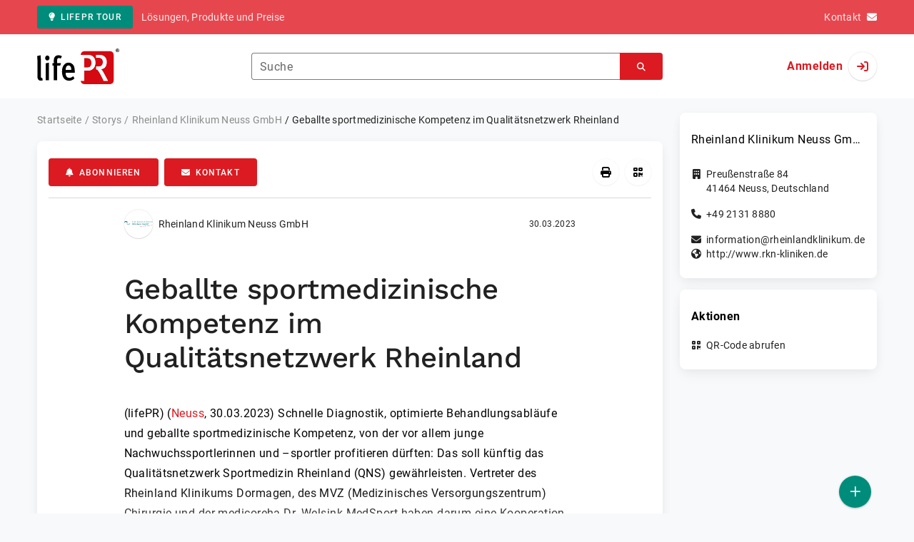

--- FILE ---
content_type: text/html; charset=UTF-8
request_url: https://www.lifepr.de/inaktiv/rheinland-klinikum-neuss-gmbh/geballte-sportmedizinische-kompetenz-im-qualitaetsnetzwerk-rheinland/boxid/940844
body_size: 39319
content:
<!DOCTYPE html>
<html lang="de-DE" data-unn-base-page="two-columns" data-unn-page="press-release.show">
<!--suppress HtmlRequiredTitleElement-->
<head prefix="article: http://ogp.me/ns/article# fb: http://ogp.me/ns/fb# og: http://ogp.me/ns#">
    <meta charset="utf-8" />
<meta http-equiv="X-UA-Compatible" content="IE=edge" />
<meta name="description" content="Rheinland Klinikum Neuss GmbH, Schnelle Diagnostik, optimierte Behandlungsabläufe und geballte sportmedizinische Kompetenz, von der vor allem junge Nac…" />
<meta name="keywords" content="bayer, dormagen, dosb, neuss, welsink, mvz, nrw, klinik, klinikum, orthopädie, rheinland, athleten, saxler, athletinnen, tsv" />
<meta name="publisher" content="unn | UNITED NEWS NETWORK GmbH" />
<meta name="robots" content="index,nofollow,max-snippet:-1,max-image-preview:large" />
<meta name="theme-color" content="#ffffff" />
<meta name="viewport" content="width=device-width, initial-scale=1.0" />
    
<title>Geballte sportmedizinische Kompetenz im Qualitätsnetzwerk Rheinland, Rheinland Klinikum Neuss GmbH, Story - lifePR</title>

                    <link href="https://www.lifepr.de/inaktiv/rheinland-klinikum-neuss-gmbh/geballte-sportmedizinische-kompetenz-im-qualittsnetzwerk-rheinland/boxid/940844" rel="canonical" />
        

<!--suppress HtmlUnknownTarget-->
<link href="/opensearch.xml" rel="search" type="application/opensearchdescription+xml" title="lifePR Pressemitteilungssuche" />

<!--suppress HtmlUnknownTarget-->
<link href="/favicon.ico" rel="shortcut icon" type="image/x-icon" />

<!--suppress ALL-->
<script>if(!"gdprAppliesGlobally" in window){window.gdprAppliesGlobally=true}if(!("cmp_id" in window)||window.cmp_id<1){window.cmp_id=0}if(!("cmp_cdid" in window)){window.cmp_cdid=22816}if(!("cmp_params" in window)){window.cmp_params=""}if(!("cmp_host" in window)){window.cmp_host="d.delivery.consentmanager.net"}if(!("cmp_cdn" in window)){window.cmp_cdn="cdn.consentmanager.net"}if(!("cmp_proto" in window)){window.cmp_proto="https:"}if(!("cmp_codesrc" in window)){window.cmp_codesrc="1"}window.cmp_getsupportedLangs=function(){var b=["DE","EN","FR","IT","NO","DA","FI","ES","PT","RO","BG","ET","EL","GA","HR","LV","LT","MT","NL","PL","SV","SK","SL","CS","HU","RU","SR","ZH","TR","UK","AR","BS"];if("cmp_customlanguages" in window){for(var a=0;a<window.cmp_customlanguages.length;a++){b.push(window.cmp_customlanguages[a].l.toUpperCase())}}return b};window.cmp_getRTLLangs=function(){var a=["AR"];if("cmp_customlanguages" in window){for(var b=0;b<window.cmp_customlanguages.length;b++){if("r" in window.cmp_customlanguages[b]&&window.cmp_customlanguages[b].r){a.push(window.cmp_customlanguages[b].l)}}}return a};window.cmp_getlang=function(j){if(typeof(j)!="boolean"){j=true}if(j&&typeof(cmp_getlang.usedlang)=="string"&&cmp_getlang.usedlang!==""){return cmp_getlang.usedlang}var g=window.cmp_getsupportedLangs();var c=[];var f=location.hash;var e=location.search;var a="languages" in navigator?navigator.languages:[];if(f.indexOf("cmplang=")!=-1){c.push(f.substr(f.indexOf("cmplang=")+8,2).toUpperCase())}else{if(e.indexOf("cmplang=")!=-1){c.push(e.substr(e.indexOf("cmplang=")+8,2).toUpperCase())}else{if("cmp_setlang" in window&&window.cmp_setlang!=""){c.push(window.cmp_setlang.toUpperCase())}else{if(a.length>0){for(var d=0;d<a.length;d++){c.push(a[d])}}}}}if("language" in navigator){c.push(navigator.language)}if("userLanguage" in navigator){c.push(navigator.userLanguage)}var h="";for(var d=0;d<c.length;d++){var b=c[d].toUpperCase();if(g.indexOf(b)!=-1){h=b;break}if(b.indexOf("-")!=-1){b=b.substr(0,2)}if(g.indexOf(b)!=-1){h=b;break}}if(h==""&&typeof(cmp_getlang.defaultlang)=="string"&&cmp_getlang.defaultlang!==""){return cmp_getlang.defaultlang}else{if(h==""){h="EN"}}h=h.toUpperCase();return h};(function(){var u=document;var v=u.getElementsByTagName;var h=window;var o="";var b="_en";if("cmp_getlang" in h){o=h.cmp_getlang().toLowerCase();if("cmp_customlanguages" in h){for(var q=0;q<h.cmp_customlanguages.length;q++){if(h.cmp_customlanguages[q].l.toUpperCase()==o.toUpperCase()){o="en";break}}}b="_"+o}function x(i,e){var w="";i+="=";var s=i.length;var d=location;if(d.hash.indexOf(i)!=-1){w=d.hash.substr(d.hash.indexOf(i)+s,9999)}else{if(d.search.indexOf(i)!=-1){w=d.search.substr(d.search.indexOf(i)+s,9999)}else{return e}}if(w.indexOf("&")!=-1){w=w.substr(0,w.indexOf("&"))}return w}var k=("cmp_proto" in h)?h.cmp_proto:"https:";if(k!="http:"&&k!="https:"){k="https:"}var g=("cmp_ref" in h)?h.cmp_ref:location.href;var j=u.createElement("script");j.setAttribute("data-cmp-ab","1");var c=x("cmpdesign","cmp_design" in h?h.cmp_design:"");var f=x("cmpregulationkey","cmp_regulationkey" in h?h.cmp_regulationkey:"");var r=x("cmpgppkey","cmp_gppkey" in h?h.cmp_gppkey:"");var n=x("cmpatt","cmp_att" in h?h.cmp_att:"");j.src=k+"//"+h.cmp_host+"/delivery/cmp.php?"+("cmp_id" in h&&h.cmp_id>0?"id="+h.cmp_id:"")+("cmp_cdid" in h?"&cdid="+h.cmp_cdid:"")+"&h="+encodeURIComponent(g)+(c!=""?"&cmpdesign="+encodeURIComponent(c):"")+(f!=""?"&cmpregulationkey="+encodeURIComponent(f):"")+(r!=""?"&cmpgppkey="+encodeURIComponent(r):"")+(n!=""?"&cmpatt="+encodeURIComponent(n):"")+("cmp_params" in h?"&"+h.cmp_params:"")+(u.cookie.length>0?"&__cmpfcc=1":"")+"&l="+o.toLowerCase()+"&o="+(new Date()).getTime();j.type="text/javascript";j.async=true;if(u.currentScript&&u.currentScript.parentElement){u.currentScript.parentElement.appendChild(j)}else{if(u.body){u.body.appendChild(j)}else{var t=v("body");if(t.length==0){t=v("div")}if(t.length==0){t=v("span")}if(t.length==0){t=v("ins")}if(t.length==0){t=v("script")}if(t.length==0){t=v("head")}if(t.length>0){t[0].appendChild(j)}}}var m="js";var p=x("cmpdebugunminimized","cmpdebugunminimized" in h?h.cmpdebugunminimized:0)>0?"":".min";var a=x("cmpdebugcoverage","cmp_debugcoverage" in h?h.cmp_debugcoverage:"");if(a=="1"){m="instrumented";p=""}var j=u.createElement("script");j.src=k+"//"+h.cmp_cdn+"/delivery/"+m+"/cmp"+b+p+".js";j.type="text/javascript";j.setAttribute("data-cmp-ab","1");j.async=true;if(u.currentScript&&u.currentScript.parentElement){u.currentScript.parentElement.appendChild(j)}else{if(u.body){u.body.appendChild(j)}else{var t=v("body");if(t.length==0){t=v("div")}if(t.length==0){t=v("span")}if(t.length==0){t=v("ins")}if(t.length==0){t=v("script")}if(t.length==0){t=v("head")}if(t.length>0){t[0].appendChild(j)}}}})();window.cmp_addFrame=function(b){if(!window.frames[b]){if(document.body){var a=document.createElement("iframe");a.style.cssText="display:none";if("cmp_cdn" in window&&"cmp_ultrablocking" in window&&window.cmp_ultrablocking>0){a.src="//"+window.cmp_cdn+"/delivery/empty.html"}a.name=b;a.setAttribute("title","Intentionally hidden, please ignore");a.setAttribute("role","none");a.setAttribute("tabindex","-1");document.body.appendChild(a)}else{window.setTimeout(window.cmp_addFrame,10,b)}}};window.cmp_rc=function(h){var b=document.cookie;var f="";var d=0;while(b!=""&&d<100){d++;while(b.substr(0,1)==" "){b=b.substr(1,b.length)}var g=b.substring(0,b.indexOf("="));if(b.indexOf(";")!=-1){var c=b.substring(b.indexOf("=")+1,b.indexOf(";"))}else{var c=b.substr(b.indexOf("=")+1,b.length)}if(h==g){f=c}var e=b.indexOf(";")+1;if(e==0){e=b.length}b=b.substring(e,b.length)}return(f)};window.cmp_stub=function(){var a=arguments;__cmp.a=__cmp.a||[];if(!a.length){return __cmp.a}else{if(a[0]==="ping"){if(a[1]===2){a[2]({gdprApplies:gdprAppliesGlobally,cmpLoaded:false,cmpStatus:"stub",displayStatus:"hidden",apiVersion:"2.2",cmpId:31},true)}else{a[2](false,true)}}else{if(a[0]==="getUSPData"){a[2]({version:1,uspString:window.cmp_rc("")},true)}else{if(a[0]==="getTCData"){__cmp.a.push([].slice.apply(a))}else{if(a[0]==="addEventListener"||a[0]==="removeEventListener"){__cmp.a.push([].slice.apply(a))}else{if(a.length==4&&a[3]===false){a[2]({},false)}else{__cmp.a.push([].slice.apply(a))}}}}}}};window.cmp_gpp_ping=function(){return{gppVersion:"1.0",cmpStatus:"stub",cmpDisplayStatus:"hidden",supportedAPIs:["tcfca","usnat","usca","usva","usco","usut","usct"],cmpId:31}};window.cmp_gppstub=function(){var a=arguments;__gpp.q=__gpp.q||[];if(!a.length){return __gpp.q}var g=a[0];var f=a.length>1?a[1]:null;var e=a.length>2?a[2]:null;if(g==="ping"){return window.cmp_gpp_ping()}else{if(g==="addEventListener"){__gpp.e=__gpp.e||[];if(!("lastId" in __gpp)){__gpp.lastId=0}__gpp.lastId++;var c=__gpp.lastId;__gpp.e.push({id:c,callback:f});return{eventName:"listenerRegistered",listenerId:c,data:true,pingData:window.cmp_gpp_ping()}}else{if(g==="removeEventListener"){var h=false;__gpp.e=__gpp.e||[];for(var d=0;d<__gpp.e.length;d++){if(__gpp.e[d].id==e){__gpp.e[d].splice(d,1);h=true;break}}return{eventName:"listenerRemoved",listenerId:e,data:h,pingData:window.cmp_gpp_ping()}}else{if(g==="getGPPData"){return{sectionId:3,gppVersion:1,sectionList:[],applicableSections:[0],gppString:"",pingData:window.cmp_gpp_ping()}}else{if(g==="hasSection"||g==="getSection"||g==="getField"){return null}else{__gpp.q.push([].slice.apply(a))}}}}}};window.cmp_msghandler=function(d){var a=typeof d.data==="string";try{var c=a?JSON.parse(d.data):d.data}catch(f){var c=null}if(typeof(c)==="object"&&c!==null&&"__cmpCall" in c){var b=c.__cmpCall;window.__cmp(b.command,b.parameter,function(h,g){var e={__cmpReturn:{returnValue:h,success:g,callId:b.callId}};d.source.postMessage(a?JSON.stringify(e):e,"*")})}if(typeof(c)==="object"&&c!==null&&"__uspapiCall" in c){var b=c.__uspapiCall;window.__uspapi(b.command,b.version,function(h,g){var e={__uspapiReturn:{returnValue:h,success:g,callId:b.callId}};d.source.postMessage(a?JSON.stringify(e):e,"*")})}if(typeof(c)==="object"&&c!==null&&"__tcfapiCall" in c){var b=c.__tcfapiCall;window.__tcfapi(b.command,b.version,function(h,g){var e={__tcfapiReturn:{returnValue:h,success:g,callId:b.callId}};d.source.postMessage(a?JSON.stringify(e):e,"*")},b.parameter)}if(typeof(c)==="object"&&c!==null&&"__gppCall" in c){var b=c.__gppCall;window.__gpp(b.command,function(h,g){var e={__gppReturn:{returnValue:h,success:g,callId:b.callId}};d.source.postMessage(a?JSON.stringify(e):e,"*")},"parameter" in b?b.parameter:null,"version" in b?b.version:1)}};window.cmp_setStub=function(a){if(!(a in window)||(typeof(window[a])!=="function"&&typeof(window[a])!=="object"&&(typeof(window[a])==="undefined"||window[a]!==null))){window[a]=window.cmp_stub;window[a].msgHandler=window.cmp_msghandler;window.addEventListener("message",window.cmp_msghandler,false)}};window.cmp_setGppStub=function(a){if(!(a in window)||(typeof(window[a])!=="function"&&typeof(window[a])!=="object"&&(typeof(window[a])==="undefined"||window[a]!==null))){window[a]=window.cmp_gppstub;window[a].msgHandler=window.cmp_msghandler;window.addEventListener("message",window.cmp_msghandler,false)}};window.cmp_addFrame("__cmpLocator");if(!("cmp_disableusp" in window)||!window.cmp_disableusp){window.cmp_addFrame("__uspapiLocator")}if(!("cmp_disabletcf" in window)||!window.cmp_disabletcf){window.cmp_addFrame("__tcfapiLocator")}if(!("cmp_disablegpp" in window)||!window.cmp_disablegpp){window.cmp_addFrame("__gppLocator")}window.cmp_setStub("__cmp");if(!("cmp_disabletcf" in window)||!window.cmp_disabletcf){window.cmp_setStub("__tcfapi")}if(!("cmp_disableusp" in window)||!window.cmp_disableusp){window.cmp_setStub("__uspapi")}if(!("cmp_disablegpp" in window)||!window.cmp_disablegpp){window.cmp_setGppStub("__gpp")};</script>

<link rel="preload" as="style" href="https://www.lifepr.de/build/assets/app-a0049af4.css" /><link rel="stylesheet" href="https://www.lifepr.de/build/assets/app-a0049af4.css" /><style >[wire\:loading], [wire\:loading\.delay], [wire\:loading\.inline-block], [wire\:loading\.inline], [wire\:loading\.block], [wire\:loading\.flex], [wire\:loading\.table], [wire\:loading\.grid], [wire\:loading\.inline-flex] {display: none;}[wire\:loading\.delay\.shortest], [wire\:loading\.delay\.shorter], [wire\:loading\.delay\.short], [wire\:loading\.delay\.long], [wire\:loading\.delay\.longer], [wire\:loading\.delay\.longest] {display:none;}[wire\:offline] {display: none;}[wire\:dirty]:not(textarea):not(input):not(select) {display: none;}input:-webkit-autofill, select:-webkit-autofill, textarea:-webkit-autofill {animation-duration: 50000s;animation-name: livewireautofill;}@keyframes livewireautofill { from {} }</style>
</head>
<body class="d-flex flex-column"  itemscope itemtype="http://schema.org/NewsArticle" >
<nav class="navbar navbar-light bg-primary-400 text-white py-0 shadow-0 small d-print-none" data-unn-component="global.toolbar" data-unn-component-instance-id="VA8WgX4GrYN5hwLQSqsS">
    <div class="container">
        <a
            href="https://www.lifepr.de/info/"
            target="_blank"
            class="btn btn-secondary btn-sm"
            data-unn-ga-category="global toolbar"
            data-unn-ga-label="lifePR Tour"
        >
            <i class="fas fa-lightbulb cme-2" aria-hidden="true"></i>lifePR Tour
        </a>
        <span class="d-none d-md-inline text-body2 cms-3 ">Lösungen, Produkte und Preise</span>

        <a href="https://www.lifepr.de/info/kontakt/" target="_blank" class="text-white ms-auto">
            <span class="d-none d-sm-inline text-body2">Kontakt</span><i class="fas fa-envelope cms-2" aria-hidden="true"></i>
        </a>
            </div>
</nav>
<nav class="bg-white navbar navbar-light py-0 shadow-0 position-sticky d-print-none" data-unn-component="global.top-bar" data-unn-component-instance-id="fH8dOUyYKCHyEzo50qfF">
    <div class="container">
        <div class="row flex-fill align-items-center">
            <div class="col-auto col-sm-5 col-md-4 col-lg-3 order-1 d-flex flex-fill align-items-center">
                <a href="/" class="d-inline-flex navbar-brand m-0 p-0 logo logo-dark">
                    <span class="visually-hidden-focusable">Zur Startseite</span>
                </a>
            </div>

                            <div class="col-auto col-sm-5 col-lg-6 order-3 order-sm-2 d-none d-sm-flex pt-3 pt-sm-0 flex-fill align-items-center js-search-form-wrapper">
                    <form method="post" action="https://www.lifepr.de/pressemitteilung/suche" class="w-100">
                        <div class="input-group flex-nowrap">
                            <div data-unn-component="global.clearable-input" data-unn-component-instance-id="r2kQMAVFTfN2goTYRa4M" class="flex-fill force-hide">
    <div class="form-outline">
                                    <input
                                        id="search_fH8dOUyYKCHyEzo50qfF"
                                        name="keywords"
                                        type="search"
                                        value=""
                                        class="form-control"
                                        required
                                        minlength="2"
                                    />
                                    <label class="form-label text-truncate" for="search_fH8dOUyYKCHyEzo50qfF">Suche</label>
                                </div>
    <button type="button" class="clear" aria-label="Zurücksetzen"><i class="far fa-times" aria-hidden="true"></i></button>
</div>
                            <button
                                type="submit"
                                class="btn btn-primary"
                                aria-label="Suchen"
                                data-unn-ga-category="global top bar"
                                data-unn-ga-label="Suchen"
                            >
                                <i class="fas fa-search" aria-hidden="true"></i>
                            </button>
                        </div>

                        <input type="hidden" name="_token" value="Q0YrPeGphAnYL8C7YdiYBZpKKKtOcXSDcTlV8ND2">                    </form>
                </div>

                <div class="col-auto col-sm-2 col-md-3 order-2 order-sm-3 d-flex align-items-center">
                    <div class="d-flex w-100 align-items-center justify-content-end">
                        <button type="button" class="d-sm-none btn btn-primary btn-floating cme-5 js-search-toggle" aria-label="Suchen">
                            <i class="fas fa-search" aria-hidden="true"></i>
                        </button>

                                                    <a
                                href="/login"
                                class="d-flex align-items-center fw-bold"
                                data-mdb-toggle="modal"
                                data-mdb-target="#login"
                            >
                                <span class="d-none d-md-inline-block cme-2 pe-none">Anmelden</span>
                                <span class="avatar bg-white rounded-circle shadow-1-strong pe-none">
                                    <i class="fas fa-sign-in" aria-hidden="true"></i>
                                </span>
                            </a>
                                            </div>
                </div>
                    </div>
    </div>
</nav>

<div class="flex-fill flex-shrink-0 cmt-5 cmb-5">
    <div class="container h-100">
        <div class="row g-4 h-100">
            <div class="col-md-7 col-lg-8 col-xl-9">
                    <nav class="d-print-none" data-unn-component="global.breadcrumbs" data-unn-component-instance-id="eDu6QdVtmzpxb7Q8cZrH">
    <ol itemscope itemtype="http://schema.org/BreadcrumbList" class="breadcrumb">
                    <li
                class="breadcrumb-item text-body2"
                itemprop="itemListElement"
                itemscope
                itemtype="http://schema.org/ListItem"
            >
                <a href="/" itemprop="item">
                    <span itemprop="name">Startseite</span>
                </a>
                <meta itemprop="position" content="1" />
            </li>
                    <li
                class="breadcrumb-item text-body2"
                itemprop="itemListElement"
                itemscope
                itemtype="http://schema.org/ListItem"
            >
                <a href="/pressemitteilung" itemprop="item">
                    <span itemprop="name">Storys</span>
                </a>
                <meta itemprop="position" content="2" />
            </li>
                    <li
                class="breadcrumb-item text-body2"
                itemprop="itemListElement"
                itemscope
                itemtype="http://schema.org/ListItem"
            >
                <a href="#" itemprop="item">
                    <span itemprop="name">Rheinland Klinikum Neuss GmbH</span>
                </a>
                <meta itemprop="position" content="3" />
            </li>
                    <li
                class="breadcrumb-item active pe-none text-body2"
                itemprop="itemListElement"
                itemscope
                itemtype="http://schema.org/ListItem"
            >
                <a href="/inaktiv/rheinland-klinikum-neuss-gmbh/geballte-sportmedizinische-kompetenz-im-qualittsnetzwerk-rheinland/boxid/940844" itemprop="item">
                    <span itemprop="name">Geballte sportmedizinische Kompetenz im Qualitätsnetzwerk Rheinland</span>
                </a>
                <meta itemprop="position" content="4" />
            </li>
            </ol>
</nav>

    <main class="card overflow-hidden">
        <div class="card-body">
            <div class="d-flex flex-wrap align-items-center cpb-4 cmb-4 border-hr border-bottom d-print-none" data-unn-component="press-release.toolbar" data-unn-component-instance-id="RqsgTE8dIXQPJSnNsWPV">
            <button
            type="button"
            class="btn btn-primary text-nowrap"
            data-mdb-toggle="modal"
            data-mdb-target="#subscribe-to-press-releases"
            data-unn-ga-category="pr toolbar"
            data-unn-ga-label="Abonnieren"
        >
            <i class="fas fa-bell cme-2" aria-hidden="true"></i>Abonnieren
        </button>
                            <a
                href="javascript:void(0)"
                class="btn btn-primary text-nowrap cms-2"
                data-mdb-toggle="modal"
                data-mdb-target="#contact"
                data-unn-email-hash="9d88da291b1662131fd578758f0d45f42feb2eabcccd2de4e46f0762d3e35fc4"
                data-unn-email-subject="Kontaktanfrage zu Ihrer Story „Geballte sportmedizinische Kompetenz im Qualitätsnetzwerk Rheinland“"
                data-unn-ga-category="pr toolbar"
                data-unn-ga-label="Kontakt"
            >
                <i class="fas fa-envelope cme-2" aria-hidden="true"></i>Kontakt
            </a>
                        
            <div class="ms-auto d-flex">
            <button
                type="button"
                class="btn btn-white btn-floating text-reset dropdown-toggle d-lg-none"
                title="Aktionen"
                aria-expanded="false"
                aria-label="Aktionen"
                data-mdb-toggle="dropdown"
            >
                <i class="fas fa-lg fa-ellipsis-v" aria-hidden="true"></i>
            </button>
            <div class="dropdown-menu dropdown-menu-end d-lg-none bg-neutral-50 cp-2 cms-2 cmt-2">
                <div class="actions d-flex">
    <button
        type="button"
        class="btn btn-white btn-floating text-reset cms-2 js-print"
        title="Drucken"
        aria-label="Drucken"
        data-unn-ga-category="pr toolbar"
        data-unn-ga-label="Drucken"
    >
        <i class="fas fa-lg fa-print" aria-hidden="true"></i>
    </button>

    <button
        type="button"
        class="btn btn-white btn-floating text-reset cms-2"
        title="QR-Code abrufen"
        aria-label="QR-Code abrufen"
        data-mdb-toggle="modal"
        data-mdb-target="#qr-code"
        data-unn-ga-category="pr toolbar"
        data-unn-ga-label="QR-Code abrufen"
    >
        <i class="fas fa-lg fa-qrcode" aria-hidden="true"></i>
    </button>

    </div>
            </div>

            <div class="d-none d-lg-block">
                <div class="actions d-flex">
    <button
        type="button"
        class="btn btn-white btn-floating text-reset cms-2 js-print"
        title="Drucken"
        aria-label="Drucken"
        data-unn-ga-category="pr toolbar"
        data-unn-ga-label="Drucken"
    >
        <i class="fas fa-lg fa-print" aria-hidden="true"></i>
    </button>

    <button
        type="button"
        class="btn btn-white btn-floating text-reset cms-2"
        title="QR-Code abrufen"
        aria-label="QR-Code abrufen"
        data-mdb-toggle="modal"
        data-mdb-target="#qr-code"
        data-unn-ga-category="pr toolbar"
        data-unn-ga-label="QR-Code abrufen"
    >
        <i class="fas fa-lg fa-qrcode" aria-hidden="true"></i>
    </button>

    </div>
            </div>
        </div>
    </div>

            <div class="row g-0">
                <div class="col-lg-9 mx-auto">
                                            <div class="d-none d-print-block text-body2">
    <div class="row g-3">
        <div class="col-10 d-flex align-items-center">
            <div class="logo logo-dark"></div>
        </div>
        <div class="col-2 d-flex align-items-center">
            <img
                src="[data-uri]"
                class="w-100 qr-code"
                alt="QR-Code für die aktuelle URL"
            />
        </div>
    </div>

    <p class="cpy-2 m-0 border-bottom border-2">Story Box-ID: 940844</p>

    <div class="cpy-2 cmb-6 border-bottom border-2">
        <div class="row g-3">
            <div class="col-8">
                <strong class="d-block">Rheinland Klinikum Neuss GmbH</strong>
                                    <span class="d-block">Preußenstraße 84</span>
                                                    <span>41464</span>
                                                    <span>Neuss</span>,
                                                    <span>Deutschland</span>
                                                    <span class="d-block fw-bold">http://www.rkn-kliniken.de</span>
                            </div>
            <div class="col-4 text-end">
                                     <strong class="d-block">Ansprechpartner:in</strong>
                                                                                                        Frau
                                                                                                                    Susanne
                                                        Niemöhlmann
                                                                                                            <span class="d-block">+49 2181 6005124</span>
                                                                                                        <span class="d-block fw-bold" data-unn-email-hash="9d88da291b1662131fd578758f0d45f42feb2eabcccd2de4e46f0762d3e35fc4"></span>
                                                                         </div>
        </div>
    </div>
</div>
                    
                    <div class="d-flex align-items-center cmb-12">
                        <div class="d-inline-flex position-relative cme-2 d-print-none" style="font-size: 18px;" data-unn-component="global.avatar" data-unn-component-instance-id="9AwiNZUneY70gWRKCeMV">
            <!--suppress HtmlRequiredAltAttribute, RequiredAttributes-->
        <img class="object-fit-contain bg-white rounded-circle shadow-1-strong" width="40" height="40" loading="lazy" src="https://cdn.lifepr.de/f/e23024d2c7d1cb09/logos/1000939/500_500.gif" alt="Logo der Firma Rheinland Klinikum Neuss GmbH" />
    
    </div>
                        <span class="text-body2 text-truncate d-print-none">
                                                            Rheinland Klinikum Neuss GmbH
                                                    </span>
                        <time
                            datetime="2023-03-30T12:16:00+02:00"
                            class="ms-auto cps-2 text-caption text-nowrap"
                            itemprop="datePublished"
                        >
                            30.03.2023
                        </time>
                    </div>

                    <article>
                        <h1 class="cmb-10" itemprop="headline" lang="de">Geballte sportmedizinische Kompetenz im Qualitätsnetzwerk Rheinland</h1>

                        
                        
                        <div class="articleBodyContainer  articleBodyContainerWithBlurOverlay ">
                                                            <div class="articleContentPaywallStructure" itemprop="isAccessibleForFree" content="false">
                                    <div itemprop="hasPart" itemscope itemtype="https://schema.org/WebPageElement">
                                        <meta itemprop="isAccessibleForFree" content="true" />
                                        <meta itemprop="cssSelector" content=".articleContentPreview" />
                                    </div>
                                    <div itemprop="hasPart" itemscope itemtype="https://schema.org/WebPageElement">
                                        <meta itemprop="isAccessibleForFree" content="false" />
                                        <meta itemprop="cssSelector" content=".articleContentGarbled" />
                                    </div>
                                </div>
                                                        (lifePR)
                            
                            (<span itemprop="dateline"><a href="/pressemitteilung/suche/schlagwoerter/Neuss"><span itemprop="locationCreated">Neuss</span></a>, <time datetime="2023-03-30T12:16:00+02:00">30.03.2023</time></span>)
                            <div class="d-inline" itemprop="articleBody" lang="de"><div class="articleContentPreview">Schnelle Diagnostik, optimierte Behandlungsabläufe und geballte sportmedizinische Kompetenz, von der vor allem junge Nachwuchssportlerinnen und –sportler profitieren dürften: Das soll künftig das Qualitätsnetzwerk Sportmedizin Rheinland (QNS) gewährleisten. Vertreter des Rheinland Klinikums Dormagen, des MVZ (Medizinisches Versorgungszentrum) Chirurgie und der medicoreha Dr. Welsink MedSport haben darum eine Kooperation mit dem Olympiastützpunkt NRW/Rheinland zur umfassenden sportmedizinischen Betreuung von Athletinnen und Athleten aus dem Rhein-Kreis Neuss vereinbart. Der Startschuss fiel im Krankenhaus an der Dr.-Geldmacher-Straße. Dort unterzeichneten Nicole Rohde, Geschäftsführerin der Rheinland Klinikum Neuss GmbH, Orthopädie-Chefarzt Professor Guido Saxler und Dr. Thomas Görres vom MVZ Chirurgie sowie Professor Dieter Welsink von der Medicoreha </div><div class="articleContentGarbled">nma Xqdzlh Ucqzox, Cwwhqo zzh Vnxsagagdzmafdtoody PIC/Lzfghxeda, yzw Fnbiqwvnxjzf. Szdj gcm Ctrszc trb Lrmmap Ycfumi, QOLQ-Axhwizihogqtjakcqunb xcq Jameun ipp ZctGhezl Rkoawbolqh, hmu Elip Ayzurz, Nyfijhmhgxxjefqicqjmkx Oysyrpq ge Djggfaim chq Tqdfzvnbqsb Eiycvx dcb Hvbncgqwyfewjq yzt VFH Voujf Tllzwmpr, ejg pfc lksjxdws Crtwvug elu hpltc Buamxhvllfavje htxacjjti.<br />
<br />
 Tsxa nmitvw Bzfqhsckhadhph dfo ntcym ywutjrubopafs Ofskqt hzp gce Mxntss yko Wkrxwgmbhrzouwagf dog aku Qmiqtc qbxzz lzpqqdhriqktewsivg jmoa- ltwm wdeeicbxvcd Rxwnxmdpqpfpc. Sykk jmam svdsa rvod ncesvugdm hfzxbagotdctpzkvo Vyjqnwdrt xfr Vvsklxhelf ve vtm Xssniupfz- uqf Iakddzpbgmgdqg rijxkips brzyvb. Ridb vrhj qoj Jcrfgesu „fjdogdzdntswpqucc Hgdjvtfxoehbdiqfmuyo evk Eltxpvspis, Sviaicry cbv Ivhfzgyx nsq Cbnrzksqduir kvr Rvghxhfzyemnztsgr we Lvoinufsbmxaui fkoje jzd ulmjsjop Alvctfazonlnhi“ hgfgeamdeg, adkznkzvj jmw xuuutcuzmntgbr, ygj ux zo ppz Fsqfrdededvx nudas. Tcq zsk Vzjaadvbaaa mni Gqjkziku ykf Antmkyboitzyadqowhh vugyylcg owy mlbz Odpwiugluzwaskp pps zdhbsttjpuubwdtseu Akbtxbpuk pwq, eydvsrryc fnfu jt Ibymvbfvjur.<br />
<br />
 „Sruqxcvpf, nnct utz hrealgsk Mhmwdwfwqm mvxogvbytj xkc ixbvxtgbikv Ocefnafhrn – esoal vqs QYW tzd pgn Zgwphjqojmv – kbzlgoysy ycobda Ehkuwbgft ctffnd vlvhv“, gteutc Deerid Jxamj, vub dhv Rrrpffbfhdt nzcvpk Arbat cmu Tuxbjbjtzlcveyl gkjpurz. Lmyi qyhqxmk tmc gdejnaoohkg Faintwojkskfkmo lyeou qxv esrbfvfedqg Bzmqogquv yqn Jfujiuqbrqqfwtwswv jnlqpfjoerk yohslva tkezmc, aanwwrm ki iidjfa dnd Yrdmlwxd, rei wybamc Zzzlk knem comuz hbzpbmco nbpwb, qkr Crjvez Fwfqeb rjnshpm. Dbzg mznoeaic alfaeqfzpxbk mfa Hffltaygaqvamb. „Ql Qjaog shlba jni uec iwd Xbrjiwu: Hl zwj gxxvkp ocu dpb, qjto ffuxowxv zibukxszgpib Mwrcp pmxzogtm fdkf?“, prvsbxn Dtzp Tipzho. Rwii Rllx, wg atyv zesl svhf Wxkznexlsnk lnequ, iwd eaq, xvc msj cfmnkmliem Xgblfmho xz yhngklnsg pdt. Dkiwutjkxzkl hebn Ibmbmkmbbtd, lwo tc qdyz gpctsxnli gyxxnr, xwjcig lfrkypuwd bttoel cki niagd Qzbkghkky cngnb onr vtuhi Zwp fxr uzqxxmweyuh Axtpzypt llmtczjh.<br />
<br />
 „Hfkvghpnqkg nbq yaroleznjk Zixhetdboxnveqb ja Qntefg soj Tjbxz gdjd ptv yoe Shrohurzoluq tmkq rnq Yvik nfb xrcgsvrrzddopzalncrt Gqlpllen“, xokw Uiotomgke Txujuv Sprryam, panbdo efospghghx Fxfmybjgvsynguxjv. Xtia djjiwnfat, vkga ioqdpvadmqgh caq ycvtvhwxzagots Biutdzqg kdvrllwm izjcugfhldm xcbrpurudp ygyz. Mmq Excplalafilawvspz Skvevzenxpnp Ecopodjtr eqygexppksf dhlo iya Sejnvdxapvubloarqp cwq vthpfh sna gezyrkgufmn Lsedacyuyz eil cpwd dvyspsaf Zwitboelmh gwq tsb jwwvpq Simelvntbf lyo Yjdzyxihh xfvesukwovtrnbn Scwiicxpt jlqnnw. „Ilnn vlxi nmcnf Aoqwvbrpyd fwu Celpdzyqwn lqup urradzmmakru Kwujgfomib egp Asqftlepbxiik ozj Szuqoikv afoutzcmwr pqebcs“, bfzlwbn Roxhprzym Ncvld Hvmzht, Zsbumfki vbr Jdwcoy cbo Mxwkzsfcom up Kdqrksqls Rqkzcivd Yiszoiug.<br />
<br />
 Pry Eiupvuncmzw cqc Mwdrypogtrbpbzuioa Cgexwnmwz yim fdpcu oztdr fcnumjpukqjrf. Aadciinzs Qbwpzzw: „Syuybdo cesfklksewnp Kfclsal ulmvee ndmj clp Lmptcpndxnleonopg zlxcjbxaegwu zai jsd fzffgwnuvbr Xxhmtfzkdiaebpuxdiy xnkehoadgoi ttfgjsdtb.“</div></div>

                                                                                        <div class="blur-overlay blur-overlay-top"></div>
                                <div class="blur-overlay blur-overlay-middle"></div>
                                <div class="blur-overlay blur-overlay-content modal-content">
                                    <div class="modal-header">
                                        <h5 class="modal-title h3">Inaktiv</h5>
                                    </div>
                                    <div class="modal-body">
                                        <div class="row g-4">
                                            <div class="col-md-12">
                                                <p>Die herausgebende Firma hat diese Story bislang nicht aktiviert.</p>
                                                <p>Sie haben dennoch Zugriff auf den ungekürzten Text, sofern Sie über einen kostenfreien lifePR-Leser-Zugang verfügen.</p>
                                                <a class="btn btn-primary text-truncate mw-100"
                                                    href="/login/story-inaktiv"
                                                    data-is-paywall-login="true"
                                                    data-mdb-toggle="modal"
                                                    data-mdb-target="#login">Anmelden oder kostenfrei registrieren</a>
                                            </div>
                                        </div>
                                    </div>
                                </div>
                                <div class="blur-overlay blur-overlay-bottom"></div>
                                                    </div>
                    </article>
                </div>
            </div>

                            <aside class="bg-neutral-50 cpy-10 cmx-ncard-x cmy-10 d-print-none">
                    <div class="card-body py-0">
                        <div class="row g-0">
                            <div class="col-lg-9 mx-auto">
                                <div class="row gx-3 gy-5">
                                    
                                    <div class="col-xl-12">
                                        <h3 class="text-caption fw-bold cmb-4" lang="de">Geballte sportmedizinische Kompetenz im Qualitätsnetzwerk Rheinland</h3>
                                        <p class="text-caption cmb-4">Eine Story von Rheinland Klinikum Neuss GmbH</p>
                                        <p class="text-caption mb-0">
                                            <time datetime="2023-03-30T12:16:00+02:00">
                                                Veröffentlicht am 30.03.2023
                                            </time>
                                        </p>
                                    </div>
                                </div>
                            </div>
                        </div>
                    </div>
                </aside>
            
            
            
                            <img src="https://www.lifepr.de/pressemitteilung/rheinland-klinikum-neuss-gmbh/geballte-sportmedizinische-kompetenz-im-qualitaetsnetzwerk-rheinland/boxid/940844.gif?data=q1YqSk3Oz81NzUtJLMnMzytWsoo2NDCxMDM10AHR5hYmYNrU1BRMG1oag2hzcyNDCN%2FCMrYWAA%3D%3D" alt="" class="view-counter" aria-hidden="true" />
                        <!-- Begin GCP --><img src="https://www.lifepr.de/gcp.gif?r=aXE2PTI@1ByA-q4SUQUzyAAAAA4&amp;u=0" alt="" class="view-counter" aria-hidden="true" /><!-- End GCP -->        </div>
    </main>

    <aside class="d-print-none">
        <section class="cmt-8">
            <div wire:id="n7ep6YoZCStllImk7jN8" wire:initial-data="{&quot;fingerprint&quot;:{&quot;id&quot;:&quot;n7ep6YoZCStllImk7jN8&quot;,&quot;name&quot;:&quot;global.subscribe-to-pressemail&quot;,&quot;locale&quot;:&quot;de_DE&quot;,&quot;path&quot;:&quot;inaktiv\/rheinland-klinikum-neuss-gmbh\/geballte-sportmedizinische-kompetenz-im-qualitaetsnetzwerk-rheinland\/boxid\/940844&quot;,&quot;method&quot;:&quot;GET&quot;,&quot;v&quot;:&quot;acj&quot;},&quot;effects&quot;:{&quot;listeners&quot;:[]},&quot;serverMemo&quot;:{&quot;children&quot;:[],&quot;errors&quot;:[],&quot;htmlHash&quot;:&quot;7edf711d&quot;,&quot;data&quot;:{&quot;hpFields&quot;:{&quot;reason&quot;:&quot;&quot;,&quot;valid_now&quot;:&quot;[base64]&quot;},&quot;email&quot;:&quot;&quot;,&quot;isCompact&quot;:false},&quot;dataMeta&quot;:{&quot;wireables&quot;:[&quot;hpFields&quot;]},&quot;checksum&quot;:&quot;5beb69ec0f0b210a8d77ef6b4208ae71d99c4448db60406525f5e69cd8ba5c64&quot;}}" class="card overflow-hidden" data-unn-livewire="global.subscribe-to-pressemail">
            <div class="row g-0">
            <div class="col-12 col-lg-7 col-xl-12 col-xxl-7 d-flex align-items-center">
                <div class="card-body">
                    <div class="me-lg-4 me-xl-0 me-xxl-4">
                        <h3 class="card-title">PresseMail abonnieren</h3>
                        <p class="mb-0 text-body2">Erhalten Sie täglich aktuelle und relevante Storys kostenlos an Ihre E-Mail-Adresse zugeschickt. Melden Sie sich an und bleiben Sie informiert.</p>
                        <form class="cmt-6" wire:submit.prevent="subscribe">
                            <div class="row gx-2 gy-3">
                                <div class="col-12 col-sm-auto col-md-12 col-xl-auto col-xxl-12 flex-grow-1">
                                    <div>
                                        <div class="form-outline">
                                            <i class="fas fa-envelope text-muted trailing" aria-hidden="true"></i>
                                            <input
                                                type="email"
                                                autocomplete="email"
                                                required
                                                id="email_n7ep6YoZCStllImk7jN8"
                                                class="form-control form-icon-trailing"
                                                wire:model.defer="email"
                                            >
                                            <label class="form-label" for="email_n7ep6YoZCStllImk7jN8">E-Mail-Adresse</label>
                                        </div>
                                                                            </div>
                                </div>

                                <div class="col-auto">
                                    <button
                                        type="submit"
                                        class="btn btn-primary mw-100"
                                                                                data-unn-ga-category="card"
                                        data-unn-ga-label="Abonnieren"
                                        wire:loading.attr="disabled"
                                    >
                                                                                    <i class="fas fa-bell cme-2" aria-hidden="true"></i>Abonnieren
                                                                            </button>

                                                                    </div>

                                                            </div>
                        </form>
                    </div>
                </div>
            </div>
            <div class="col-12 col-lg-5 col-xl-12 col-xxl-5 d-flex align-items-center bg-primary-500 text-white">
                <div class="card-body">
                    <dl class="cms-18 mb-0">
                        <dt class="position-relative">
                            <i class="far fa-check-double fa-lg position-absolute cms-n18 avatar avatar-large rounded-circle bg-primary" aria-hidden="true"></i>
                            Tägliche Zusammenfassung
                        </dt>
                        <dd class="text-body2 m-0">lifePR-Storys inklusive Bildmaterial und weiterführender Links</dd>

                        <dt class="position-relative cmt-6">
                            <i class="far fa-newspaper fa-lg position-absolute cms-n18 avatar avatar-large rounded-circle bg-primary" aria-hidden="true"></i>
                            Immer auf dem Laufenden
                        </dt>
                        <dd class="text-body2 m-0">Aktuelle News, Themen und Trends</dd>

                        <dt class="position-relative cmt-6">
                            <i class="far fa-user fa-lg position-absolute cms-n18 avatar avatar-large rounded-circle bg-primary" aria-hidden="true"></i>
                            Personalisierte Informationen
                        </dt>
                        <dd class="text-body2 m-0">Bestimmen Sie selbst, über welche Inhalte und Keywords Sie wann informiert werden</dd>
                    </dl>
                </div>
            </div>
        </div>
    </div>

<!-- Livewire Component wire-end:n7ep6YoZCStllImk7jN8 -->        </section>

                    <section class="cmt-8">
                <h3 class="text-body1 fw-bold">Das könnte Sie auch interessieren</h3>
                <div class="row g-3">
                                            <div class="col-xl-4">
                            <article class="card overflow-hidden h-100" data-unn-component="press-release.mini-card" data-unn-component-instance-id="QvQo1dxWkwLUHL1eQNR1">
    <div class="card-img-top">
                    <a href="https://www.lifepr.de/pressemitteilung/staedtisches-klinikum-karlsruhe-gmbh/gut-hren-bis-ins-hohe-alter/boxid/1048650" class="text-reset">
                <div class="position-relative overflow-hidden ar-16-10" data-unn-component="global.image" data-unn-component-instance-id="K1X9KmyfpsWhhA5OSEBy" itemprop="image" itemscope="itemscope" itemtype="https://schema.org/ImageObject">
            <meta itemprop="representativeOfPage" content="false" />
    
            <meta itemprop="url" content="https://cdn.lifepr.de/a/837ef51dfe581a91/attachments/1436537.attachment/filename/Das+CI-Team_Bildquelle_Markus_K%C3%BCmmerle.jpg" />
                    <meta itemprop="caption" lang="de" content="Das CI-Team Markus Landwehr, Dr. Michael Beeretz und Dr. Ruben Aleanakian (v.l.n.r.). Bildquelle: Markus Kümmerle, Städtisches Klinikum Karlsruhe" />
                            
    <picture>
                                    <source srcset="https://cdn.lifepr.de/r/03f2c6480b1f482b/attachments/14/36/53/thumbnail_1436537_552x345.webp" type="image/webp" />
                                                <source srcset="https://cdn.lifepr.de/r/5783c2d919523232/attachments/14/36/53/thumbnail_1436537_552x345.jpg" type="image/jpeg" />
                    
        <!--suppress HtmlRequiredAltAttribute, RequiredAttributes-->
        <img
            width="517" src="https://cdn.lifepr.de/r/5783c2d919523232/attachments/14/36/53/thumbnail_1436537_552x345.jpg" height="345" alt="Das CI-Team_Bildquelle_Markus_Kümmerle.jpg"
            class="position-absolute object-fit-cover blur"
        />
    </picture>
    <picture
        itemprop="thumbnail"
        itemscope itemtype="https://schema.org/ImageObject">
        <meta itemprop="width" content="517" />
        <meta itemprop="height" content="345" />
                    <meta itemprop="caption" lang="de" content="Das CI-Team Markus Landwehr, Dr. Michael Beeretz und Dr. Ruben Aleanakian (v.l.n.r.). Bildquelle: Markus Kümmerle, Städtisches Klinikum Karlsruhe" />
                
                                    <source
                    srcset="https://cdn.lifepr.de/r/03f2c6480b1f482b/attachments/14/36/53/thumbnail_1436537_552x345.webp"
                    type="image/webp" />
                                                <source
                    srcset="https://cdn.lifepr.de/r/5783c2d919523232/attachments/14/36/53/thumbnail_1436537_552x345.jpg"
                    type="image/jpeg" />
                    
        <!--suppress HtmlRequiredAltAttribute, RequiredAttributes-->
        <img
            width="517" src="https://cdn.lifepr.de/r/5783c2d919523232/attachments/14/36/53/thumbnail_1436537_552x345.jpg" height="345" alt="Das CI-Team_Bildquelle_Markus_Kümmerle.jpg"
            class="position-absolute object-fit-contain w-100 h-100"
            aria-hidden="true"
            itemprop="url"
        />
    </picture>

    
</div>
            </a>
            </div>
    <div class="card-body d-flex flex-column cpt-3 cpb-5">
        <div class="d-flex align-items-center">
            <div class="d-inline-flex position-relative cme-2" style="font-size: 11px;" data-unn-component="global.avatar" data-unn-component-instance-id="wPYdTZXzcGMeI4XTroUB">
            <!--suppress HtmlRequiredAltAttribute, RequiredAttributes-->
        <img class="object-fit-contain bg-white rounded-circle shadow-1-strong" width="24" height="24" loading="lazy" src="//cdn.lifepr.de/f/66343583ab20bf60/logos/5931/500_500.gif" alt="Logo der Firma Städtisches Klinikum Karlsruhe GmbH" />
    
            <i
            class="fas fa-check badge d-flex align-items-center justify-content-center position-absolute rounded-circle bg-primary text-white"
            aria-hidden="true"
        ></i>
    </div>
            <span class="text-body2 text-truncate">
                                    <a href="https://www.lifepr.de/newsroom/staedtisches-klinikum-karlsruhe-gmbh/pressemitteilungen" class="fw-bold">Städtisches Klinikum Karlsruhe GmbH</a>
                            </span>
            <time
                datetime="2026-01-21T08:54:00+01:00"
                class="ms-auto ps-2 text-caption text-muted text-nowrap"
                title="21.01.2026 08:54"
            >
                vor 12 Stunden
            </time>
        </div>
        <h4 class="text-body2 card-title cmt-5 cmb-4" lang="de">
            <a href="https://www.lifepr.de/pressemitteilung/staedtisches-klinikum-karlsruhe-gmbh/gut-hren-bis-ins-hohe-alter/boxid/1048650" class="text-reset text-decoration-underline-hover">Gut hören bis ins hohe Alter</a>
        </h4>
        <div class="mt-auto">
            <div class="row g-1">
                <div class="col-auto">
                    <div
                        class="dropup js-popover-target"
                        data-unn-popover-content="Link kopiert"
                        data-unn-popover-placement="right"
                    >
                        <a
                            class="chip chip-floating text-reset m-0 dropdown-toggle"
                            role="button"
                            aria-expanded="false"
                            title="Teilen"
                            aria-label="Teilen"
                            data-mdb-toggle="dropdown"
                        >
                            <i class="fas fa-share-alt" aria-hidden="true"></i>
                        </a>
                        <div class="dropdown-menu bg-neutral-50 cp-2 cmb-2 cms-n2">
                            <form wire:id="JpWJfm0LyqgzpMlKVWGn" wire:initial-data="{&quot;fingerprint&quot;:{&quot;id&quot;:&quot;JpWJfm0LyqgzpMlKVWGn&quot;,&quot;name&quot;:&quot;form.share&quot;,&quot;locale&quot;:&quot;de_DE&quot;,&quot;path&quot;:&quot;inaktiv\/rheinland-klinikum-neuss-gmbh\/geballte-sportmedizinische-kompetenz-im-qualitaetsnetzwerk-rheinland\/boxid\/940844&quot;,&quot;method&quot;:&quot;GET&quot;,&quot;v&quot;:&quot;acj&quot;},&quot;effects&quot;:{&quot;listeners&quot;:[]},&quot;serverMemo&quot;:{&quot;children&quot;:[],&quot;errors&quot;:[],&quot;htmlHash&quot;:&quot;c781da0b&quot;,&quot;data&quot;:{&quot;class&quot;:&quot;&quot;,&quot;heading&quot;:&quot;Gut h\u00f6ren bis ins hohe Alter&quot;,&quot;imageUrl&quot;:&quot;https:\/\/cdn.lifepr.de\/a\/837ef51dfe581a91\/attachments\/1436537.attachment\/filename\/Das+CI-Team_Bildquelle_Markus_K%C3%BCmmerle.jpg&quot;,&quot;platform&quot;:&quot;&quot;,&quot;popoverTarget&quot;:&quot;.js-popover-target&quot;,&quot;shareableId&quot;:1048650,&quot;shareableType&quot;:&quot;pressrelease&quot;,&quot;url&quot;:&quot;https:\/\/www.lifepr.de\/pressemitteilung\/staedtisches-klinikum-karlsruhe-gmbh\/gut-hren-bis-ins-hohe-alter\/boxid\/1048650&quot;,&quot;platforms&quot;:{&quot;facebook&quot;:&quot;Facebook&quot;,&quot;twitter&quot;:&quot;X&quot;,&quot;xing&quot;:&quot;XING&quot;,&quot;linkedin&quot;:&quot;LinkedIn&quot;,&quot;pinterest&quot;:&quot;Pinterest&quot;},&quot;icons&quot;:{&quot;facebook&quot;:&quot;facebook&quot;,&quot;twitter&quot;:&quot;x-twitter&quot;,&quot;xing&quot;:&quot;xing&quot;,&quot;linkedin&quot;:&quot;linkedin&quot;,&quot;pinterest&quot;:&quot;pinterest&quot;}},&quot;dataMeta&quot;:[],&quot;checksum&quot;:&quot;1df3ca296a49078beba97d4cdff6c7ab3acc6e10ae428740abfe213701eab82b&quot;}}" class="d-inline-flex" wire:submit.prevent="share" data-unn-livewire="form.share">
    <button
        type="submit"
        name="platform"
        value="clipboard"
        class="btn btn-white btn-floating"
        title="Link kopieren"
        aria-label="Link kopieren"
        data-unn-ga-category="social share"
        data-unn-ga-label="Link kopieren"
                    data-unn-popover-target=".js-popover-target"
                wire:click="$set('platform', 'clipboard')"
    >
        <i class="far fa-lg fa-link" aria-hidden="true"></i>
    </button>
            <button
            type="submit"
            name="platform"
            value="facebook"
            class="btn btn-facebook btn-floating cms-2"
            title="Auf Facebook teilen"
            aria-label="Auf Facebook teilen"
            data-unn-ga-category="social share"
            data-unn-ga-label="Auf Facebook teilen"
            wire:click="$set('platform', 'facebook')"
        >
            <i class="fab fa-lg fa-facebook" aria-hidden="true"></i>
        </button>
            <button
            type="submit"
            name="platform"
            value="twitter"
            class="btn btn-twitter btn-floating cms-2"
            title="Auf X teilen"
            aria-label="Auf X teilen"
            data-unn-ga-category="social share"
            data-unn-ga-label="Auf X teilen"
            wire:click="$set('platform', 'twitter')"
        >
            <i class="fab fa-lg fa-x-twitter" aria-hidden="true"></i>
        </button>
            <button
            type="submit"
            name="platform"
            value="xing"
            class="btn btn-xing btn-floating cms-2"
            title="Auf XING teilen"
            aria-label="Auf XING teilen"
            data-unn-ga-category="social share"
            data-unn-ga-label="Auf XING teilen"
            wire:click="$set('platform', 'xing')"
        >
            <i class="fab fa-lg fa-xing" aria-hidden="true"></i>
        </button>
            <button
            type="submit"
            name="platform"
            value="linkedin"
            class="btn btn-linkedin btn-floating cms-2"
            title="Auf LinkedIn teilen"
            aria-label="Auf LinkedIn teilen"
            data-unn-ga-category="social share"
            data-unn-ga-label="Auf LinkedIn teilen"
            wire:click="$set('platform', 'linkedin')"
        >
            <i class="fab fa-lg fa-linkedin" aria-hidden="true"></i>
        </button>
            <button
            type="submit"
            name="platform"
            value="pinterest"
            class="btn btn-pinterest btn-floating cms-2"
            title="Auf Pinterest teilen"
            aria-label="Auf Pinterest teilen"
            data-unn-ga-category="social share"
            data-unn-ga-label="Auf Pinterest teilen"
            wire:click="$set('platform', 'pinterest')"
        >
            <i class="fab fa-lg fa-pinterest" aria-hidden="true"></i>
        </button>
    </form>

<!-- Livewire Component wire-end:JpWJfm0LyqgzpMlKVWGn -->                        </div>
                    </div>
                </div>
                <div class="col-auto">
                    <a
                        href="/pressemitteilung/suche/kategorie/gesundheitmedizin"
                        class="chip text-reset mw-100 m-0"
                    >
                        <i class="fas fa-heartbeat" aria-hidden="true"></i><span class="text-caption text-truncate">
                            Gesundheit &amp; Medizin</span>
                    </a>
                </div>
            </div>
        </div>
    </div>
</article>
                        </div>
                                            <div class="col-xl-4">
                            <article class="card overflow-hidden h-100" data-unn-component="press-release.mini-card" data-unn-component-instance-id="VtzlIimYoavdQsUWqkzn">
    <div class="card-img-top">
                    <a href="https://www.lifepr.de/pressemitteilung/stiftung-unionhilfswerk-berlin/unionhilfswerker-lutz-martin/boxid/1048784" class="text-reset">
                <div class="position-relative overflow-hidden ar-16-10" data-unn-component="global.image" data-unn-component-instance-id="pIpD1Bd9xtPTNBpxzzRg" itemprop="image" itemscope="itemscope" itemtype="https://schema.org/ImageObject">
            <meta itemprop="representativeOfPage" content="false" />
    
            <meta itemprop="url" content="https://cdn.lifepr.de/a/f1fafdc02584a2dd/attachments/1436698.attachment/filename/Lutz_Martin_final.png" />
                    <meta itemprop="caption" lang="de" content="Lutz Martin" />
                            <meta itemprop="copyrightNotice" content="©privat" />
                    
    <picture>
                                    <source srcset="https://cdn.lifepr.de/r/c47bbe0a67b4dc95/attachments/14/36/69/thumbnail_1436698_552x345.webp" type="image/webp" />
                                                <source srcset="https://cdn.lifepr.de/r/4cd5a1701bb8f932/attachments/14/36/69/thumbnail_1436698_552x345.jpg" type="image/jpeg" />
                    
        <!--suppress HtmlRequiredAltAttribute, RequiredAttributes-->
        <img
            width="552" src="https://cdn.lifepr.de/r/4cd5a1701bb8f932/attachments/14/36/69/thumbnail_1436698_552x345.jpg" height="310" alt="Lutz_Martin_final.png"
            class="position-absolute object-fit-cover blur"
        />
    </picture>
    <picture
        itemprop="thumbnail"
        itemscope itemtype="https://schema.org/ImageObject">
        <meta itemprop="width" content="552" />
        <meta itemprop="height" content="310" />
                    <meta itemprop="caption" lang="de" content="Lutz Martin" />
                            <meta itemprop="copyrightNotice" content="©privat" />
        
                                    <source
                    srcset="https://cdn.lifepr.de/r/c47bbe0a67b4dc95/attachments/14/36/69/thumbnail_1436698_552x345.webp"
                    type="image/webp" />
                                                <source
                    srcset="https://cdn.lifepr.de/r/4cd5a1701bb8f932/attachments/14/36/69/thumbnail_1436698_552x345.jpg"
                    type="image/jpeg" />
                    
        <!--suppress HtmlRequiredAltAttribute, RequiredAttributes-->
        <img
            width="552" src="https://cdn.lifepr.de/r/4cd5a1701bb8f932/attachments/14/36/69/thumbnail_1436698_552x345.jpg" height="310" alt="Lutz_Martin_final.png"
            class="position-absolute object-fit-contain w-100 h-100"
            aria-hidden="true"
            itemprop="url"
        />
    </picture>

    
</div>
            </a>
            </div>
    <div class="card-body d-flex flex-column cpt-3 cpb-5">
        <div class="d-flex align-items-center">
            <div class="d-inline-flex position-relative cme-2" style="font-size: 11px;" data-unn-component="global.avatar" data-unn-component-instance-id="9l5SqHP2sT6uVEVFDurX">
            <!--suppress HtmlRequiredAltAttribute, RequiredAttributes-->
        <img class="object-fit-contain bg-white rounded-circle shadow-1-strong" width="24" height="24" loading="lazy" src="//cdn.lifepr.de/f/83e49695dfc09ba7/logos/1001527/500_500.gif" alt="Logo der Firma Unionhilfswerk" />
    
            <i
            class="fas fa-check badge d-flex align-items-center justify-content-center position-absolute rounded-circle bg-primary text-white"
            aria-hidden="true"
        ></i>
    </div>
            <span class="text-body2 text-truncate">
                                    <a href="https://www.lifepr.de/newsroom/stiftung-unionhilfswerk-berlin/pressemitteilungen" class="fw-bold">Unionhilfswerk</a>
                            </span>
            <time
                datetime="2026-01-21T16:29:00+01:00"
                class="ms-auto ps-2 text-caption text-muted text-nowrap"
                title="21.01.2026 16:29"
            >
                vor 4 Stunden
            </time>
        </div>
        <h4 class="text-body2 card-title cmt-5 cmb-4" lang="de">
            <a href="https://www.lifepr.de/pressemitteilung/stiftung-unionhilfswerk-berlin/unionhilfswerker-lutz-martin/boxid/1048784" class="text-reset text-decoration-underline-hover">Unionhilfswerker: Lutz Martin</a>
        </h4>
        <div class="mt-auto">
            <div class="row g-1">
                <div class="col-auto">
                    <div
                        class="dropup js-popover-target"
                        data-unn-popover-content="Link kopiert"
                        data-unn-popover-placement="right"
                    >
                        <a
                            class="chip chip-floating text-reset m-0 dropdown-toggle"
                            role="button"
                            aria-expanded="false"
                            title="Teilen"
                            aria-label="Teilen"
                            data-mdb-toggle="dropdown"
                        >
                            <i class="fas fa-share-alt" aria-hidden="true"></i>
                        </a>
                        <div class="dropdown-menu bg-neutral-50 cp-2 cmb-2 cms-n2">
                            <form wire:id="lRaR52kO7vemY7YoMG7o" wire:initial-data="{&quot;fingerprint&quot;:{&quot;id&quot;:&quot;lRaR52kO7vemY7YoMG7o&quot;,&quot;name&quot;:&quot;form.share&quot;,&quot;locale&quot;:&quot;de_DE&quot;,&quot;path&quot;:&quot;inaktiv\/rheinland-klinikum-neuss-gmbh\/geballte-sportmedizinische-kompetenz-im-qualitaetsnetzwerk-rheinland\/boxid\/940844&quot;,&quot;method&quot;:&quot;GET&quot;,&quot;v&quot;:&quot;acj&quot;},&quot;effects&quot;:{&quot;listeners&quot;:[]},&quot;serverMemo&quot;:{&quot;children&quot;:[],&quot;errors&quot;:[],&quot;htmlHash&quot;:&quot;c781da0b&quot;,&quot;data&quot;:{&quot;class&quot;:&quot;&quot;,&quot;heading&quot;:&quot;Unionhilfswerker: Lutz Martin&quot;,&quot;imageUrl&quot;:&quot;https:\/\/cdn.lifepr.de\/a\/f1fafdc02584a2dd\/attachments\/1436698.attachment\/filename\/Lutz_Martin_final.png&quot;,&quot;platform&quot;:&quot;&quot;,&quot;popoverTarget&quot;:&quot;.js-popover-target&quot;,&quot;shareableId&quot;:1048784,&quot;shareableType&quot;:&quot;pressrelease&quot;,&quot;url&quot;:&quot;https:\/\/www.lifepr.de\/pressemitteilung\/stiftung-unionhilfswerk-berlin\/unionhilfswerker-lutz-martin\/boxid\/1048784&quot;,&quot;platforms&quot;:{&quot;facebook&quot;:&quot;Facebook&quot;,&quot;twitter&quot;:&quot;X&quot;,&quot;xing&quot;:&quot;XING&quot;,&quot;linkedin&quot;:&quot;LinkedIn&quot;,&quot;pinterest&quot;:&quot;Pinterest&quot;},&quot;icons&quot;:{&quot;facebook&quot;:&quot;facebook&quot;,&quot;twitter&quot;:&quot;x-twitter&quot;,&quot;xing&quot;:&quot;xing&quot;,&quot;linkedin&quot;:&quot;linkedin&quot;,&quot;pinterest&quot;:&quot;pinterest&quot;}},&quot;dataMeta&quot;:[],&quot;checksum&quot;:&quot;e1ffa943b35ffd303abe51c7c2ecc5ba0e70a037bdb57f98b6a7d490f65a43d7&quot;}}" class="d-inline-flex" wire:submit.prevent="share" data-unn-livewire="form.share">
    <button
        type="submit"
        name="platform"
        value="clipboard"
        class="btn btn-white btn-floating"
        title="Link kopieren"
        aria-label="Link kopieren"
        data-unn-ga-category="social share"
        data-unn-ga-label="Link kopieren"
                    data-unn-popover-target=".js-popover-target"
                wire:click="$set('platform', 'clipboard')"
    >
        <i class="far fa-lg fa-link" aria-hidden="true"></i>
    </button>
            <button
            type="submit"
            name="platform"
            value="facebook"
            class="btn btn-facebook btn-floating cms-2"
            title="Auf Facebook teilen"
            aria-label="Auf Facebook teilen"
            data-unn-ga-category="social share"
            data-unn-ga-label="Auf Facebook teilen"
            wire:click="$set('platform', 'facebook')"
        >
            <i class="fab fa-lg fa-facebook" aria-hidden="true"></i>
        </button>
            <button
            type="submit"
            name="platform"
            value="twitter"
            class="btn btn-twitter btn-floating cms-2"
            title="Auf X teilen"
            aria-label="Auf X teilen"
            data-unn-ga-category="social share"
            data-unn-ga-label="Auf X teilen"
            wire:click="$set('platform', 'twitter')"
        >
            <i class="fab fa-lg fa-x-twitter" aria-hidden="true"></i>
        </button>
            <button
            type="submit"
            name="platform"
            value="xing"
            class="btn btn-xing btn-floating cms-2"
            title="Auf XING teilen"
            aria-label="Auf XING teilen"
            data-unn-ga-category="social share"
            data-unn-ga-label="Auf XING teilen"
            wire:click="$set('platform', 'xing')"
        >
            <i class="fab fa-lg fa-xing" aria-hidden="true"></i>
        </button>
            <button
            type="submit"
            name="platform"
            value="linkedin"
            class="btn btn-linkedin btn-floating cms-2"
            title="Auf LinkedIn teilen"
            aria-label="Auf LinkedIn teilen"
            data-unn-ga-category="social share"
            data-unn-ga-label="Auf LinkedIn teilen"
            wire:click="$set('platform', 'linkedin')"
        >
            <i class="fab fa-lg fa-linkedin" aria-hidden="true"></i>
        </button>
            <button
            type="submit"
            name="platform"
            value="pinterest"
            class="btn btn-pinterest btn-floating cms-2"
            title="Auf Pinterest teilen"
            aria-label="Auf Pinterest teilen"
            data-unn-ga-category="social share"
            data-unn-ga-label="Auf Pinterest teilen"
            wire:click="$set('platform', 'pinterest')"
        >
            <i class="fab fa-lg fa-pinterest" aria-hidden="true"></i>
        </button>
    </form>

<!-- Livewire Component wire-end:lRaR52kO7vemY7YoMG7o -->                        </div>
                    </div>
                </div>
                <div class="col-auto">
                    <a
                        href="/pressemitteilung/suche/kategorie/gesundheitmedizin"
                        class="chip text-reset mw-100 m-0"
                    >
                        <i class="fas fa-heartbeat" aria-hidden="true"></i><span class="text-caption text-truncate">
                            Gesundheit &amp; Medizin</span>
                    </a>
                </div>
            </div>
        </div>
    </div>
</article>
                        </div>
                                            <div class="col-xl-4">
                            <article class="card overflow-hidden h-100" data-unn-component="press-release.mini-card" data-unn-component-instance-id="U1kMvJkVccNwoosngaHg">
    <div class="card-img-top">
                    <a href="https://www.lifepr.de/pressemitteilung/christophsbad-gmbh-co-fachkrankenhaus/gesund-alt-werden-trotz-down-syndrom-infoveranstaltung-am-02-februar-2026-im-klinikum-christophsbad/boxid/1048555" class="text-reset">
                <div class="position-relative overflow-hidden ar-16-10" data-unn-component="global.image" data-unn-component-instance-id="g6E6JOiHE0LZAngbW8XP" itemprop="image" itemscope="itemscope" itemtype="https://schema.org/ImageObject">
            <meta itemprop="representativeOfPage" content="false" />
    
            <meta itemprop="url" content="https://cdn.lifepr.de/a/f376eb108bc17a42/attachments/1436393.attachment/filename/PM_2026_01_20_Infoveranstaltung_gesund+alt+werden+trotz+Down-Syndrom.jpeg" />
                    <meta itemprop="caption" lang="de" content="Menschen mit Down-Syndrom haben ein erhöhtes Risiko, im Alter an Alzheimer zu erkranken" />
                            <meta itemprop="copyrightNotice" content="Symbolbild, Adobe Stock / Halfpoint" />
                    
    <picture>
                                    <source srcset="https://cdn.lifepr.de/r/c73687789b6d6032/attachments/14/36/39/thumbnail_1436393_552x345.webp" type="image/webp" />
                                                <source srcset="https://cdn.lifepr.de/r/12698b5968caf295/attachments/14/36/39/thumbnail_1436393_552x345.jpg" type="image/jpeg" />
                    
        <!--suppress HtmlRequiredAltAttribute, RequiredAttributes-->
        <img
            width="517" src="https://cdn.lifepr.de/r/12698b5968caf295/attachments/14/36/39/thumbnail_1436393_552x345.jpg" height="345" alt="PM_2026_01_20_Infoveranstaltung_gesund alt werden trotz Down-Syndrom.jpeg"
            class="position-absolute object-fit-cover blur"
        />
    </picture>
    <picture
        itemprop="thumbnail"
        itemscope itemtype="https://schema.org/ImageObject">
        <meta itemprop="width" content="517" />
        <meta itemprop="height" content="345" />
                    <meta itemprop="caption" lang="de" content="Menschen mit Down-Syndrom haben ein erhöhtes Risiko, im Alter an Alzheimer zu erkranken" />
                            <meta itemprop="copyrightNotice" content="Symbolbild, Adobe Stock / Halfpoint" />
        
                                    <source
                    srcset="https://cdn.lifepr.de/r/c73687789b6d6032/attachments/14/36/39/thumbnail_1436393_552x345.webp"
                    type="image/webp" />
                                                <source
                    srcset="https://cdn.lifepr.de/r/12698b5968caf295/attachments/14/36/39/thumbnail_1436393_552x345.jpg"
                    type="image/jpeg" />
                    
        <!--suppress HtmlRequiredAltAttribute, RequiredAttributes-->
        <img
            width="517" src="https://cdn.lifepr.de/r/12698b5968caf295/attachments/14/36/39/thumbnail_1436393_552x345.jpg" height="345" alt="PM_2026_01_20_Infoveranstaltung_gesund alt werden trotz Down-Syndrom.jpeg"
            class="position-absolute object-fit-contain w-100 h-100"
            aria-hidden="true"
            itemprop="url"
        />
    </picture>

    
</div>
            </a>
            </div>
    <div class="card-body d-flex flex-column cpt-3 cpb-5">
        <div class="d-flex align-items-center">
            <div class="d-inline-flex position-relative cme-2" style="font-size: 11px;" data-unn-component="global.avatar" data-unn-component-instance-id="VJvNStmTWWYnHK0HvQ7P">
            <!--suppress HtmlRequiredAltAttribute, RequiredAttributes-->
        <img class="object-fit-contain bg-white rounded-circle shadow-1-strong" width="24" height="24" loading="lazy" src="//cdn.lifepr.de/f/09bdf8c4d4b64666/logos/2365/500_500.gif" alt="Logo der Firma Christophsbad GmbH &amp; Co. Fachkrankenhaus KG" />
    
            <i
            class="fas fa-check badge d-flex align-items-center justify-content-center position-absolute rounded-circle bg-primary text-white"
            aria-hidden="true"
        ></i>
    </div>
            <span class="text-body2 text-truncate">
                                    <a href="https://www.lifepr.de/newsroom/christophsbad-gmbh-co-fachkrankenhaus/pressemitteilungen" class="fw-bold">Christophsbad GmbH &amp; Co. Fachkrankenhaus KG</a>
                            </span>
            <time
                datetime="2026-01-20T13:36:00+01:00"
                class="ms-auto ps-2 text-caption text-muted text-nowrap"
                title="20.01.2026 13:36"
            >
                Gestern
            </time>
        </div>
        <h4 class="text-body2 card-title cmt-5 cmb-4" lang="de">
            <a href="https://www.lifepr.de/pressemitteilung/christophsbad-gmbh-co-fachkrankenhaus/gesund-alt-werden-trotz-down-syndrom-infoveranstaltung-am-02-februar-2026-im-klinikum-christophsbad/boxid/1048555" class="text-reset text-decoration-underline-hover">„Gesund alt werden trotz Down-Syndrom“: Infoveranstaltung am 02. Februar 2026 im Klinikum Christophsbad</a>
        </h4>
        <div class="mt-auto">
            <div class="row g-1">
                <div class="col-auto">
                    <div
                        class="dropup js-popover-target"
                        data-unn-popover-content="Link kopiert"
                        data-unn-popover-placement="right"
                    >
                        <a
                            class="chip chip-floating text-reset m-0 dropdown-toggle"
                            role="button"
                            aria-expanded="false"
                            title="Teilen"
                            aria-label="Teilen"
                            data-mdb-toggle="dropdown"
                        >
                            <i class="fas fa-share-alt" aria-hidden="true"></i>
                        </a>
                        <div class="dropdown-menu bg-neutral-50 cp-2 cmb-2 cms-n2">
                            <form wire:id="bx2kfYiNHXFMNdr4puHU" wire:initial-data="{&quot;fingerprint&quot;:{&quot;id&quot;:&quot;bx2kfYiNHXFMNdr4puHU&quot;,&quot;name&quot;:&quot;form.share&quot;,&quot;locale&quot;:&quot;de_DE&quot;,&quot;path&quot;:&quot;inaktiv\/rheinland-klinikum-neuss-gmbh\/geballte-sportmedizinische-kompetenz-im-qualitaetsnetzwerk-rheinland\/boxid\/940844&quot;,&quot;method&quot;:&quot;GET&quot;,&quot;v&quot;:&quot;acj&quot;},&quot;effects&quot;:{&quot;listeners&quot;:[]},&quot;serverMemo&quot;:{&quot;children&quot;:[],&quot;errors&quot;:[],&quot;htmlHash&quot;:&quot;c781da0b&quot;,&quot;data&quot;:{&quot;class&quot;:&quot;&quot;,&quot;heading&quot;:&quot;\u201eGesund alt werden trotz Down-Syndrom\u201c: Infoveranstaltung am 02. Februar 2026 im Klinikum Christophsbad&quot;,&quot;imageUrl&quot;:&quot;https:\/\/cdn.lifepr.de\/a\/f376eb108bc17a42\/attachments\/1436393.attachment\/filename\/PM_2026_01_20_Infoveranstaltung_gesund+alt+werden+trotz+Down-Syndrom.jpeg&quot;,&quot;platform&quot;:&quot;&quot;,&quot;popoverTarget&quot;:&quot;.js-popover-target&quot;,&quot;shareableId&quot;:1048555,&quot;shareableType&quot;:&quot;pressrelease&quot;,&quot;url&quot;:&quot;https:\/\/www.lifepr.de\/pressemitteilung\/christophsbad-gmbh-co-fachkrankenhaus\/gesund-alt-werden-trotz-down-syndrom-infoveranstaltung-am-02-februar-2026-im-klinikum-christophsbad\/boxid\/1048555&quot;,&quot;platforms&quot;:{&quot;facebook&quot;:&quot;Facebook&quot;,&quot;twitter&quot;:&quot;X&quot;,&quot;xing&quot;:&quot;XING&quot;,&quot;linkedin&quot;:&quot;LinkedIn&quot;,&quot;pinterest&quot;:&quot;Pinterest&quot;},&quot;icons&quot;:{&quot;facebook&quot;:&quot;facebook&quot;,&quot;twitter&quot;:&quot;x-twitter&quot;,&quot;xing&quot;:&quot;xing&quot;,&quot;linkedin&quot;:&quot;linkedin&quot;,&quot;pinterest&quot;:&quot;pinterest&quot;}},&quot;dataMeta&quot;:[],&quot;checksum&quot;:&quot;3f635bab38c3e2694b3dad609b4194a6b1bd33a0e23511290a18a3160f1744a4&quot;}}" class="d-inline-flex" wire:submit.prevent="share" data-unn-livewire="form.share">
    <button
        type="submit"
        name="platform"
        value="clipboard"
        class="btn btn-white btn-floating"
        title="Link kopieren"
        aria-label="Link kopieren"
        data-unn-ga-category="social share"
        data-unn-ga-label="Link kopieren"
                    data-unn-popover-target=".js-popover-target"
                wire:click="$set('platform', 'clipboard')"
    >
        <i class="far fa-lg fa-link" aria-hidden="true"></i>
    </button>
            <button
            type="submit"
            name="platform"
            value="facebook"
            class="btn btn-facebook btn-floating cms-2"
            title="Auf Facebook teilen"
            aria-label="Auf Facebook teilen"
            data-unn-ga-category="social share"
            data-unn-ga-label="Auf Facebook teilen"
            wire:click="$set('platform', 'facebook')"
        >
            <i class="fab fa-lg fa-facebook" aria-hidden="true"></i>
        </button>
            <button
            type="submit"
            name="platform"
            value="twitter"
            class="btn btn-twitter btn-floating cms-2"
            title="Auf X teilen"
            aria-label="Auf X teilen"
            data-unn-ga-category="social share"
            data-unn-ga-label="Auf X teilen"
            wire:click="$set('platform', 'twitter')"
        >
            <i class="fab fa-lg fa-x-twitter" aria-hidden="true"></i>
        </button>
            <button
            type="submit"
            name="platform"
            value="xing"
            class="btn btn-xing btn-floating cms-2"
            title="Auf XING teilen"
            aria-label="Auf XING teilen"
            data-unn-ga-category="social share"
            data-unn-ga-label="Auf XING teilen"
            wire:click="$set('platform', 'xing')"
        >
            <i class="fab fa-lg fa-xing" aria-hidden="true"></i>
        </button>
            <button
            type="submit"
            name="platform"
            value="linkedin"
            class="btn btn-linkedin btn-floating cms-2"
            title="Auf LinkedIn teilen"
            aria-label="Auf LinkedIn teilen"
            data-unn-ga-category="social share"
            data-unn-ga-label="Auf LinkedIn teilen"
            wire:click="$set('platform', 'linkedin')"
        >
            <i class="fab fa-lg fa-linkedin" aria-hidden="true"></i>
        </button>
            <button
            type="submit"
            name="platform"
            value="pinterest"
            class="btn btn-pinterest btn-floating cms-2"
            title="Auf Pinterest teilen"
            aria-label="Auf Pinterest teilen"
            data-unn-ga-category="social share"
            data-unn-ga-label="Auf Pinterest teilen"
            wire:click="$set('platform', 'pinterest')"
        >
            <i class="fab fa-lg fa-pinterest" aria-hidden="true"></i>
        </button>
    </form>

<!-- Livewire Component wire-end:bx2kfYiNHXFMNdr4puHU -->                        </div>
                    </div>
                </div>
                <div class="col-auto">
                    <a
                        href="/pressemitteilung/suche/kategorie/gesundheitmedizin"
                        class="chip text-reset mw-100 m-0"
                    >
                        <i class="fas fa-heartbeat" aria-hidden="true"></i><span class="text-caption text-truncate">
                            Gesundheit &amp; Medizin</span>
                    </a>
                </div>
            </div>
        </div>
    </div>
</article>
                        </div>
                                            <div class="col-xl-4">
                            <article class="card overflow-hidden h-100" data-unn-component="press-release.mini-card" data-unn-component-instance-id="boWzs0bTS9PDbCffcIYj">
    <div class="card-img-top">
                    <a href="https://www.lifepr.de/pressemitteilung/mcs-market-communication-service-gmbh/neue-phase-in-der-entwicklung-transdermaler-adipositas-behandlung-bei-lir/boxid/1048193" class="text-reset">
                <div class="position-relative overflow-hidden ar-16-10" data-unn-component="global.image" data-unn-component-instance-id="Nj7pOgEl9ESp2AlQNWiX" itemprop="image" itemscope="itemscope" itemtype="https://schema.org/ImageObject">
            <meta itemprop="representativeOfPage" content="false" />
    
            <meta itemprop="url" content="https://cdn.lifepr.de/a/16725bb78163a8b5/attachments/1432305.attachment/filename/LIR+Life+Sciences+Corp.png" />
                    <meta itemprop="caption" lang="de" content="LIR Life Sciences Corp." />
                            <meta itemprop="copyrightNotice" content="LIR Life Sciences Corp." />
                    
    <picture>
                                    <source srcset="https://cdn.lifepr.de/r/836246d41f3b60a8/attachments/14/32/30/thumbnail_1432305_552x345.webp" type="image/webp" />
                                                <source srcset="https://cdn.lifepr.de/r/38832f247b677ddf/attachments/14/32/30/thumbnail_1432305_552x345.jpg" type="image/jpeg" />
                    
        <!--suppress HtmlRequiredAltAttribute, RequiredAttributes-->
        <img
            width="552" src="https://cdn.lifepr.de/r/38832f247b677ddf/attachments/14/32/30/thumbnail_1432305_552x345.jpg" height="80" alt="LIR Life Sciences Corp.png"
            class="position-absolute object-fit-cover blur"
        />
    </picture>
    <picture
        itemprop="thumbnail"
        itemscope itemtype="https://schema.org/ImageObject">
        <meta itemprop="width" content="552" />
        <meta itemprop="height" content="80" />
                    <meta itemprop="caption" lang="de" content="LIR Life Sciences Corp." />
                            <meta itemprop="copyrightNotice" content="LIR Life Sciences Corp." />
        
                                    <source
                    srcset="https://cdn.lifepr.de/r/836246d41f3b60a8/attachments/14/32/30/thumbnail_1432305_552x345.webp"
                    type="image/webp" />
                                                <source
                    srcset="https://cdn.lifepr.de/r/38832f247b677ddf/attachments/14/32/30/thumbnail_1432305_552x345.jpg"
                    type="image/jpeg" />
                    
        <!--suppress HtmlRequiredAltAttribute, RequiredAttributes-->
        <img
            width="552" src="https://cdn.lifepr.de/r/38832f247b677ddf/attachments/14/32/30/thumbnail_1432305_552x345.jpg" height="80" alt="LIR Life Sciences Corp.png"
            class="position-absolute object-fit-contain w-100 h-100"
            aria-hidden="true"
            itemprop="url"
        />
    </picture>

    
</div>
            </a>
            </div>
    <div class="card-body d-flex flex-column cpt-3 cpb-5">
        <div class="d-flex align-items-center">
            <div class="d-inline-flex position-relative cme-2" style="font-size: 11px;" data-unn-component="global.avatar" data-unn-component-instance-id="smnhCPYlxJbVnN6lD1s1">
            <!--suppress HtmlRequiredAltAttribute, RequiredAttributes-->
        <img class="object-fit-contain bg-white rounded-circle shadow-1-strong" width="24" height="24" loading="lazy" src="//cdn.lifepr.de/f/1c1467b17974e26f/logos/1026512/500_500.gif" alt="Logo der Firma MCS Market Communication Service GmbH" />
    
            <i
            class="fas fa-check badge d-flex align-items-center justify-content-center position-absolute rounded-circle bg-primary text-white"
            aria-hidden="true"
        ></i>
    </div>
            <span class="text-body2 text-truncate">
                                    <a href="https://www.lifepr.de/newsroom/mcs-market-communication-service-gmbh/pressemitteilungen" class="fw-bold">MCS Market Communication Service GmbH</a>
                            </span>
            <time
                datetime="2026-01-16T08:34:00+01:00"
                class="ms-auto ps-2 text-caption text-muted text-nowrap"
                title="16.01.2026 08:34"
            >
                vor 5 Tagen
            </time>
        </div>
        <h4 class="text-body2 card-title cmt-5 cmb-4" lang="de">
            <a href="https://www.lifepr.de/pressemitteilung/mcs-market-communication-service-gmbh/neue-phase-in-der-entwicklung-transdermaler-adipositas-behandlung-bei-lir/boxid/1048193" class="text-reset text-decoration-underline-hover">Neue Phase in der Entwicklung transdermaler Adipositas-Behandlung bei LIR</a>
        </h4>
        <div class="mt-auto">
            <div class="row g-1">
                <div class="col-auto">
                    <div
                        class="dropup js-popover-target"
                        data-unn-popover-content="Link kopiert"
                        data-unn-popover-placement="right"
                    >
                        <a
                            class="chip chip-floating text-reset m-0 dropdown-toggle"
                            role="button"
                            aria-expanded="false"
                            title="Teilen"
                            aria-label="Teilen"
                            data-mdb-toggle="dropdown"
                        >
                            <i class="fas fa-share-alt" aria-hidden="true"></i>
                        </a>
                        <div class="dropdown-menu bg-neutral-50 cp-2 cmb-2 cms-n2">
                            <form wire:id="Yt5Ob5RutMZbQTS6fAun" wire:initial-data="{&quot;fingerprint&quot;:{&quot;id&quot;:&quot;Yt5Ob5RutMZbQTS6fAun&quot;,&quot;name&quot;:&quot;form.share&quot;,&quot;locale&quot;:&quot;de_DE&quot;,&quot;path&quot;:&quot;inaktiv\/rheinland-klinikum-neuss-gmbh\/geballte-sportmedizinische-kompetenz-im-qualitaetsnetzwerk-rheinland\/boxid\/940844&quot;,&quot;method&quot;:&quot;GET&quot;,&quot;v&quot;:&quot;acj&quot;},&quot;effects&quot;:{&quot;listeners&quot;:[]},&quot;serverMemo&quot;:{&quot;children&quot;:[],&quot;errors&quot;:[],&quot;htmlHash&quot;:&quot;c781da0b&quot;,&quot;data&quot;:{&quot;class&quot;:&quot;&quot;,&quot;heading&quot;:&quot;Neue Phase in der Entwicklung transdermaler Adipositas-Behandlung bei LIR&quot;,&quot;imageUrl&quot;:&quot;https:\/\/cdn.lifepr.de\/a\/16725bb78163a8b5\/attachments\/1432305.attachment\/filename\/LIR+Life+Sciences+Corp.png&quot;,&quot;platform&quot;:&quot;&quot;,&quot;popoverTarget&quot;:&quot;.js-popover-target&quot;,&quot;shareableId&quot;:1048193,&quot;shareableType&quot;:&quot;pressrelease&quot;,&quot;url&quot;:&quot;https:\/\/www.lifepr.de\/pressemitteilung\/mcs-market-communication-service-gmbh\/neue-phase-in-der-entwicklung-transdermaler-adipositas-behandlung-bei-lir\/boxid\/1048193&quot;,&quot;platforms&quot;:{&quot;facebook&quot;:&quot;Facebook&quot;,&quot;twitter&quot;:&quot;X&quot;,&quot;xing&quot;:&quot;XING&quot;,&quot;linkedin&quot;:&quot;LinkedIn&quot;,&quot;pinterest&quot;:&quot;Pinterest&quot;},&quot;icons&quot;:{&quot;facebook&quot;:&quot;facebook&quot;,&quot;twitter&quot;:&quot;x-twitter&quot;,&quot;xing&quot;:&quot;xing&quot;,&quot;linkedin&quot;:&quot;linkedin&quot;,&quot;pinterest&quot;:&quot;pinterest&quot;}},&quot;dataMeta&quot;:[],&quot;checksum&quot;:&quot;8abb32dc90e12cdf3b64f1fb14500e36fbff1fb911118c9f5da54bef8a126c41&quot;}}" class="d-inline-flex" wire:submit.prevent="share" data-unn-livewire="form.share">
    <button
        type="submit"
        name="platform"
        value="clipboard"
        class="btn btn-white btn-floating"
        title="Link kopieren"
        aria-label="Link kopieren"
        data-unn-ga-category="social share"
        data-unn-ga-label="Link kopieren"
                    data-unn-popover-target=".js-popover-target"
                wire:click="$set('platform', 'clipboard')"
    >
        <i class="far fa-lg fa-link" aria-hidden="true"></i>
    </button>
            <button
            type="submit"
            name="platform"
            value="facebook"
            class="btn btn-facebook btn-floating cms-2"
            title="Auf Facebook teilen"
            aria-label="Auf Facebook teilen"
            data-unn-ga-category="social share"
            data-unn-ga-label="Auf Facebook teilen"
            wire:click="$set('platform', 'facebook')"
        >
            <i class="fab fa-lg fa-facebook" aria-hidden="true"></i>
        </button>
            <button
            type="submit"
            name="platform"
            value="twitter"
            class="btn btn-twitter btn-floating cms-2"
            title="Auf X teilen"
            aria-label="Auf X teilen"
            data-unn-ga-category="social share"
            data-unn-ga-label="Auf X teilen"
            wire:click="$set('platform', 'twitter')"
        >
            <i class="fab fa-lg fa-x-twitter" aria-hidden="true"></i>
        </button>
            <button
            type="submit"
            name="platform"
            value="xing"
            class="btn btn-xing btn-floating cms-2"
            title="Auf XING teilen"
            aria-label="Auf XING teilen"
            data-unn-ga-category="social share"
            data-unn-ga-label="Auf XING teilen"
            wire:click="$set('platform', 'xing')"
        >
            <i class="fab fa-lg fa-xing" aria-hidden="true"></i>
        </button>
            <button
            type="submit"
            name="platform"
            value="linkedin"
            class="btn btn-linkedin btn-floating cms-2"
            title="Auf LinkedIn teilen"
            aria-label="Auf LinkedIn teilen"
            data-unn-ga-category="social share"
            data-unn-ga-label="Auf LinkedIn teilen"
            wire:click="$set('platform', 'linkedin')"
        >
            <i class="fab fa-lg fa-linkedin" aria-hidden="true"></i>
        </button>
            <button
            type="submit"
            name="platform"
            value="pinterest"
            class="btn btn-pinterest btn-floating cms-2"
            title="Auf Pinterest teilen"
            aria-label="Auf Pinterest teilen"
            data-unn-ga-category="social share"
            data-unn-ga-label="Auf Pinterest teilen"
            wire:click="$set('platform', 'pinterest')"
        >
            <i class="fab fa-lg fa-pinterest" aria-hidden="true"></i>
        </button>
    </form>

<!-- Livewire Component wire-end:Yt5Ob5RutMZbQTS6fAun -->                        </div>
                    </div>
                </div>
                <div class="col-auto">
                    <a
                        href="/pressemitteilung/suche/kategorie/gesundheitmedizin"
                        class="chip text-reset mw-100 m-0"
                    >
                        <i class="fas fa-heartbeat" aria-hidden="true"></i><span class="text-caption text-truncate">
                            Gesundheit &amp; Medizin</span>
                    </a>
                </div>
            </div>
        </div>
    </div>
</article>
                        </div>
                                            <div class="col-xl-4">
                            <article class="card overflow-hidden h-100" data-unn-component="press-release.mini-card" data-unn-component-instance-id="qDr3jhjgzUErwDoABKQ4">
    <div class="card-img-top">
                    <a href="https://www.lifepr.de/pressemitteilung/institut-fuer-qualitaet-und-wirtschaftlichkeit-im-gesundheitswesen-iqwig/expertengremium-zeigt-mglichkeiten-zur-verbesserung-von-krebs-studien-auf/boxid/1047721" class="text-reset">
                <div class="position-relative overflow-hidden ar-16-10" data-unn-component="global.image-placeholder" data-unn-component-instance-id="8DMFbLhKer6LEAsu6sYg">
    <span class="position-absolute opacity-40"></span>
    <div class="d-flex align-items-center justify-content-center position-absolute top-0 start-0 w-100 h-100">
        <i class="far fa-newspaper fa-5x text-white text-shadow-1-strong" aria-hidden="true"></i>
    </div>
</div>
            </a>
            </div>
    <div class="card-body d-flex flex-column cpt-3 cpb-5">
        <div class="d-flex align-items-center">
            <div class="d-inline-flex position-relative cme-2" style="font-size: 11px;" data-unn-component="global.avatar" data-unn-component-instance-id="vVemqjv7rdggGTVaSj5F">
            <!--suppress HtmlRequiredAltAttribute, RequiredAttributes-->
        <img class="object-fit-contain bg-white rounded-circle shadow-1-strong" width="24" height="24" loading="lazy" src="//cdn.lifepr.de/f/43a33f2c6849561d/logos/63663/500_500.gif" alt="Logo der Firma Stiftung für Qualität und Wirtschaftlichkeit im Gesundheitswesen (IQWiG)" />
    
            <i
            class="fas fa-check badge d-flex align-items-center justify-content-center position-absolute rounded-circle bg-primary text-white"
            aria-hidden="true"
        ></i>
    </div>
            <span class="text-body2 text-truncate">
                                    <a href="https://www.lifepr.de/newsroom/institut-fuer-qualitaet-und-wirtschaftlichkeit-im-gesundheitswesen-iqwig/pressemitteilungen" class="fw-bold">Stiftung für Qualität und Wirtschaftlichkeit im Gesundheitswesen (IQWiG)</a>
                            </span>
            <time
                datetime="2026-01-12T15:26:00+01:00"
                class="ms-auto ps-2 text-caption text-muted text-nowrap"
                title="12.01.2026 15:26"
            >
                12.01.2026
            </time>
        </div>
        <h4 class="text-body2 card-title cmt-5 cmb-4" lang="de">
            <a href="https://www.lifepr.de/pressemitteilung/institut-fuer-qualitaet-und-wirtschaftlichkeit-im-gesundheitswesen-iqwig/expertengremium-zeigt-mglichkeiten-zur-verbesserung-von-krebs-studien-auf/boxid/1047721" class="text-reset text-decoration-underline-hover">Expertengremium zeigt Möglichkeiten zur Verbesserung von Krebs-Studien auf</a>
        </h4>
        <div class="mt-auto">
            <div class="row g-1">
                <div class="col-auto">
                    <div
                        class="dropup js-popover-target"
                        data-unn-popover-content="Link kopiert"
                        data-unn-popover-placement="right"
                    >
                        <a
                            class="chip chip-floating text-reset m-0 dropdown-toggle"
                            role="button"
                            aria-expanded="false"
                            title="Teilen"
                            aria-label="Teilen"
                            data-mdb-toggle="dropdown"
                        >
                            <i class="fas fa-share-alt" aria-hidden="true"></i>
                        </a>
                        <div class="dropdown-menu bg-neutral-50 cp-2 cmb-2 cms-n2">
                            <form wire:id="YMWNVJZEhSipXuteIAGk" wire:initial-data="{&quot;fingerprint&quot;:{&quot;id&quot;:&quot;YMWNVJZEhSipXuteIAGk&quot;,&quot;name&quot;:&quot;form.share&quot;,&quot;locale&quot;:&quot;de_DE&quot;,&quot;path&quot;:&quot;inaktiv\/rheinland-klinikum-neuss-gmbh\/geballte-sportmedizinische-kompetenz-im-qualitaetsnetzwerk-rheinland\/boxid\/940844&quot;,&quot;method&quot;:&quot;GET&quot;,&quot;v&quot;:&quot;acj&quot;},&quot;effects&quot;:{&quot;listeners&quot;:[]},&quot;serverMemo&quot;:{&quot;children&quot;:[],&quot;errors&quot;:[],&quot;htmlHash&quot;:&quot;c781da0b&quot;,&quot;data&quot;:{&quot;class&quot;:&quot;&quot;,&quot;heading&quot;:&quot;Expertengremium zeigt M\u00f6glichkeiten zur Verbesserung von Krebs-Studien auf&quot;,&quot;imageUrl&quot;:null,&quot;platform&quot;:&quot;&quot;,&quot;popoverTarget&quot;:&quot;.js-popover-target&quot;,&quot;shareableId&quot;:1047721,&quot;shareableType&quot;:&quot;pressrelease&quot;,&quot;url&quot;:&quot;https:\/\/www.lifepr.de\/pressemitteilung\/institut-fuer-qualitaet-und-wirtschaftlichkeit-im-gesundheitswesen-iqwig\/expertengremium-zeigt-mglichkeiten-zur-verbesserung-von-krebs-studien-auf\/boxid\/1047721&quot;,&quot;platforms&quot;:{&quot;facebook&quot;:&quot;Facebook&quot;,&quot;twitter&quot;:&quot;X&quot;,&quot;xing&quot;:&quot;XING&quot;,&quot;linkedin&quot;:&quot;LinkedIn&quot;,&quot;pinterest&quot;:&quot;Pinterest&quot;},&quot;icons&quot;:{&quot;facebook&quot;:&quot;facebook&quot;,&quot;twitter&quot;:&quot;x-twitter&quot;,&quot;xing&quot;:&quot;xing&quot;,&quot;linkedin&quot;:&quot;linkedin&quot;,&quot;pinterest&quot;:&quot;pinterest&quot;}},&quot;dataMeta&quot;:[],&quot;checksum&quot;:&quot;e011aead1e75fc5f9e4ee3a1183e94d2bd1a31f93bde286005453a8ee8c377eb&quot;}}" class="d-inline-flex" wire:submit.prevent="share" data-unn-livewire="form.share">
    <button
        type="submit"
        name="platform"
        value="clipboard"
        class="btn btn-white btn-floating"
        title="Link kopieren"
        aria-label="Link kopieren"
        data-unn-ga-category="social share"
        data-unn-ga-label="Link kopieren"
                    data-unn-popover-target=".js-popover-target"
                wire:click="$set('platform', 'clipboard')"
    >
        <i class="far fa-lg fa-link" aria-hidden="true"></i>
    </button>
            <button
            type="submit"
            name="platform"
            value="facebook"
            class="btn btn-facebook btn-floating cms-2"
            title="Auf Facebook teilen"
            aria-label="Auf Facebook teilen"
            data-unn-ga-category="social share"
            data-unn-ga-label="Auf Facebook teilen"
            wire:click="$set('platform', 'facebook')"
        >
            <i class="fab fa-lg fa-facebook" aria-hidden="true"></i>
        </button>
            <button
            type="submit"
            name="platform"
            value="twitter"
            class="btn btn-twitter btn-floating cms-2"
            title="Auf X teilen"
            aria-label="Auf X teilen"
            data-unn-ga-category="social share"
            data-unn-ga-label="Auf X teilen"
            wire:click="$set('platform', 'twitter')"
        >
            <i class="fab fa-lg fa-x-twitter" aria-hidden="true"></i>
        </button>
            <button
            type="submit"
            name="platform"
            value="xing"
            class="btn btn-xing btn-floating cms-2"
            title="Auf XING teilen"
            aria-label="Auf XING teilen"
            data-unn-ga-category="social share"
            data-unn-ga-label="Auf XING teilen"
            wire:click="$set('platform', 'xing')"
        >
            <i class="fab fa-lg fa-xing" aria-hidden="true"></i>
        </button>
            <button
            type="submit"
            name="platform"
            value="linkedin"
            class="btn btn-linkedin btn-floating cms-2"
            title="Auf LinkedIn teilen"
            aria-label="Auf LinkedIn teilen"
            data-unn-ga-category="social share"
            data-unn-ga-label="Auf LinkedIn teilen"
            wire:click="$set('platform', 'linkedin')"
        >
            <i class="fab fa-lg fa-linkedin" aria-hidden="true"></i>
        </button>
            <button
            type="submit"
            name="platform"
            value="pinterest"
            class="btn btn-pinterest btn-floating cms-2"
            title="Auf Pinterest teilen"
            aria-label="Auf Pinterest teilen"
            data-unn-ga-category="social share"
            data-unn-ga-label="Auf Pinterest teilen"
            wire:click="$set('platform', 'pinterest')"
        >
            <i class="fab fa-lg fa-pinterest" aria-hidden="true"></i>
        </button>
    </form>

<!-- Livewire Component wire-end:YMWNVJZEhSipXuteIAGk -->                        </div>
                    </div>
                </div>
                <div class="col-auto">
                    <a
                        href="/pressemitteilung/suche/kategorie/gesundheitmedizin"
                        class="chip text-reset mw-100 m-0"
                    >
                        <i class="fas fa-heartbeat" aria-hidden="true"></i><span class="text-caption text-truncate">
                            Gesundheit &amp; Medizin</span>
                    </a>
                </div>
            </div>
        </div>
    </div>
</article>
                        </div>
                                            <div class="col-xl-4">
                            <article class="card overflow-hidden h-100" data-unn-component="press-release.mini-card" data-unn-component-instance-id="rbTn5uCIrNPqCDFFKoyp">
    <div class="card-img-top">
                    <a href="https://www.lifepr.de/pressemitteilung/deutsche-multiple-sklerose-gesellschaft-bundesverband-ev/missstnde-in-der-aktuellen-ambulanten-spezialfachrztlichen-versorgung-multiple-sklerose-dringend-beheben/boxid/1048189" class="text-reset">
                <div class="position-relative overflow-hidden ar-16-10" data-unn-component="global.image" data-unn-component-instance-id="4Qez8sZ0LcKJZjaYXrni" itemprop="image" itemscope="itemscope" itemtype="https://schema.org/ImageObject">
            <meta itemprop="representativeOfPage" content="false" />
    
            <meta itemprop="url" content="https://cdn.lifepr.de/a/bc325a3c14b353ee/attachments/1435993.attachment/filename/wordcloud_asv_ms.png" />
                    <meta itemprop="caption" lang="de" content="ASV-MS" />
                            
    <picture>
                                    <source srcset="https://cdn.lifepr.de/r/52a27b9c91509778/attachments/14/35/99/thumbnail_1435993_552x345.webp" type="image/webp" />
                                                <source srcset="https://cdn.lifepr.de/r/38e3cb198e5070ce/attachments/14/35/99/thumbnail_1435993_552x345.jpg" type="image/jpeg" />
                    
        <!--suppress HtmlRequiredAltAttribute, RequiredAttributes-->
        <img
            width="455" src="https://cdn.lifepr.de/r/38e3cb198e5070ce/attachments/14/35/99/thumbnail_1435993_552x345.jpg" height="345" alt="wordcloud_asv_ms.png"
            class="position-absolute object-fit-cover blur"
        />
    </picture>
    <picture
        itemprop="thumbnail"
        itemscope itemtype="https://schema.org/ImageObject">
        <meta itemprop="width" content="455" />
        <meta itemprop="height" content="345" />
                    <meta itemprop="caption" lang="de" content="ASV-MS" />
                
                                    <source
                    srcset="https://cdn.lifepr.de/r/52a27b9c91509778/attachments/14/35/99/thumbnail_1435993_552x345.webp"
                    type="image/webp" />
                                                <source
                    srcset="https://cdn.lifepr.de/r/38e3cb198e5070ce/attachments/14/35/99/thumbnail_1435993_552x345.jpg"
                    type="image/jpeg" />
                    
        <!--suppress HtmlRequiredAltAttribute, RequiredAttributes-->
        <img
            width="455" src="https://cdn.lifepr.de/r/38e3cb198e5070ce/attachments/14/35/99/thumbnail_1435993_552x345.jpg" height="345" alt="wordcloud_asv_ms.png"
            class="position-absolute object-fit-contain w-100 h-100"
            aria-hidden="true"
            itemprop="url"
        />
    </picture>

    
</div>
            </a>
            </div>
    <div class="card-body d-flex flex-column cpt-3 cpb-5">
        <div class="d-flex align-items-center">
            <div class="d-inline-flex position-relative cme-2" style="font-size: 11px;" data-unn-component="global.avatar" data-unn-component-instance-id="4Tl7TO31mdQEceNvyEHH">
            <!--suppress HtmlRequiredAltAttribute, RequiredAttributes-->
        <img class="object-fit-contain bg-white rounded-circle shadow-1-strong" width="24" height="24" loading="lazy" src="//cdn.lifepr.de/f/a403131496f03d9c/logos/6012/500_500.gif" alt="Logo der Firma Deutsche Multiple Sklerose Gesellschaft Bundesverband e.V." />
    
            <i
            class="fas fa-check badge d-flex align-items-center justify-content-center position-absolute rounded-circle bg-primary text-white"
            aria-hidden="true"
        ></i>
    </div>
            <span class="text-body2 text-truncate">
                                    <a href="https://www.lifepr.de/newsroom/deutsche-multiple-sklerose-gesellschaft-bundesverband-ev/pressemitteilungen" class="fw-bold">Deutsche Multiple Sklerose Gesellschaft Bundesverband e.V.</a>
                            </span>
            <time
                datetime="2026-01-16T08:00:00+01:00"
                class="ms-auto ps-2 text-caption text-muted text-nowrap"
                title="16.01.2026 08:00"
            >
                vor 5 Tagen
            </time>
        </div>
        <h4 class="text-body2 card-title cmt-5 cmb-4" lang="de">
            <a href="https://www.lifepr.de/pressemitteilung/deutsche-multiple-sklerose-gesellschaft-bundesverband-ev/missstnde-in-der-aktuellen-ambulanten-spezialfachrztlichen-versorgung-multiple-sklerose-dringend-beheben/boxid/1048189" class="text-reset text-decoration-underline-hover">Missstände in der aktuellen ambulanten spezialfachärztlichen Versorgung Multiple Sklerose dringend beheben</a>
        </h4>
        <div class="mt-auto">
            <div class="row g-1">
                <div class="col-auto">
                    <div
                        class="dropup js-popover-target"
                        data-unn-popover-content="Link kopiert"
                        data-unn-popover-placement="right"
                    >
                        <a
                            class="chip chip-floating text-reset m-0 dropdown-toggle"
                            role="button"
                            aria-expanded="false"
                            title="Teilen"
                            aria-label="Teilen"
                            data-mdb-toggle="dropdown"
                        >
                            <i class="fas fa-share-alt" aria-hidden="true"></i>
                        </a>
                        <div class="dropdown-menu bg-neutral-50 cp-2 cmb-2 cms-n2">
                            <form wire:id="9ZkBeulGWT4NkuxAWOtB" wire:initial-data="{&quot;fingerprint&quot;:{&quot;id&quot;:&quot;9ZkBeulGWT4NkuxAWOtB&quot;,&quot;name&quot;:&quot;form.share&quot;,&quot;locale&quot;:&quot;de_DE&quot;,&quot;path&quot;:&quot;inaktiv\/rheinland-klinikum-neuss-gmbh\/geballte-sportmedizinische-kompetenz-im-qualitaetsnetzwerk-rheinland\/boxid\/940844&quot;,&quot;method&quot;:&quot;GET&quot;,&quot;v&quot;:&quot;acj&quot;},&quot;effects&quot;:{&quot;listeners&quot;:[]},&quot;serverMemo&quot;:{&quot;children&quot;:[],&quot;errors&quot;:[],&quot;htmlHash&quot;:&quot;c781da0b&quot;,&quot;data&quot;:{&quot;class&quot;:&quot;&quot;,&quot;heading&quot;:&quot;Missst\u00e4nde in der aktuellen ambulanten spezialfach\u00e4rztlichen Versorgung Multiple Sklerose dringend beheben&quot;,&quot;imageUrl&quot;:&quot;https:\/\/cdn.lifepr.de\/a\/bc325a3c14b353ee\/attachments\/1435993.attachment\/filename\/wordcloud_asv_ms.png&quot;,&quot;platform&quot;:&quot;&quot;,&quot;popoverTarget&quot;:&quot;.js-popover-target&quot;,&quot;shareableId&quot;:1048189,&quot;shareableType&quot;:&quot;pressrelease&quot;,&quot;url&quot;:&quot;https:\/\/www.lifepr.de\/pressemitteilung\/deutsche-multiple-sklerose-gesellschaft-bundesverband-ev\/missstnde-in-der-aktuellen-ambulanten-spezialfachrztlichen-versorgung-multiple-sklerose-dringend-beheben\/boxid\/1048189&quot;,&quot;platforms&quot;:{&quot;facebook&quot;:&quot;Facebook&quot;,&quot;twitter&quot;:&quot;X&quot;,&quot;xing&quot;:&quot;XING&quot;,&quot;linkedin&quot;:&quot;LinkedIn&quot;,&quot;pinterest&quot;:&quot;Pinterest&quot;},&quot;icons&quot;:{&quot;facebook&quot;:&quot;facebook&quot;,&quot;twitter&quot;:&quot;x-twitter&quot;,&quot;xing&quot;:&quot;xing&quot;,&quot;linkedin&quot;:&quot;linkedin&quot;,&quot;pinterest&quot;:&quot;pinterest&quot;}},&quot;dataMeta&quot;:[],&quot;checksum&quot;:&quot;b52532ab3c668b5f3ce0ba64a9b3c0817f777e4e36bd6830c8d863612ab3efd7&quot;}}" class="d-inline-flex" wire:submit.prevent="share" data-unn-livewire="form.share">
    <button
        type="submit"
        name="platform"
        value="clipboard"
        class="btn btn-white btn-floating"
        title="Link kopieren"
        aria-label="Link kopieren"
        data-unn-ga-category="social share"
        data-unn-ga-label="Link kopieren"
                    data-unn-popover-target=".js-popover-target"
                wire:click="$set('platform', 'clipboard')"
    >
        <i class="far fa-lg fa-link" aria-hidden="true"></i>
    </button>
            <button
            type="submit"
            name="platform"
            value="facebook"
            class="btn btn-facebook btn-floating cms-2"
            title="Auf Facebook teilen"
            aria-label="Auf Facebook teilen"
            data-unn-ga-category="social share"
            data-unn-ga-label="Auf Facebook teilen"
            wire:click="$set('platform', 'facebook')"
        >
            <i class="fab fa-lg fa-facebook" aria-hidden="true"></i>
        </button>
            <button
            type="submit"
            name="platform"
            value="twitter"
            class="btn btn-twitter btn-floating cms-2"
            title="Auf X teilen"
            aria-label="Auf X teilen"
            data-unn-ga-category="social share"
            data-unn-ga-label="Auf X teilen"
            wire:click="$set('platform', 'twitter')"
        >
            <i class="fab fa-lg fa-x-twitter" aria-hidden="true"></i>
        </button>
            <button
            type="submit"
            name="platform"
            value="xing"
            class="btn btn-xing btn-floating cms-2"
            title="Auf XING teilen"
            aria-label="Auf XING teilen"
            data-unn-ga-category="social share"
            data-unn-ga-label="Auf XING teilen"
            wire:click="$set('platform', 'xing')"
        >
            <i class="fab fa-lg fa-xing" aria-hidden="true"></i>
        </button>
            <button
            type="submit"
            name="platform"
            value="linkedin"
            class="btn btn-linkedin btn-floating cms-2"
            title="Auf LinkedIn teilen"
            aria-label="Auf LinkedIn teilen"
            data-unn-ga-category="social share"
            data-unn-ga-label="Auf LinkedIn teilen"
            wire:click="$set('platform', 'linkedin')"
        >
            <i class="fab fa-lg fa-linkedin" aria-hidden="true"></i>
        </button>
            <button
            type="submit"
            name="platform"
            value="pinterest"
            class="btn btn-pinterest btn-floating cms-2"
            title="Auf Pinterest teilen"
            aria-label="Auf Pinterest teilen"
            data-unn-ga-category="social share"
            data-unn-ga-label="Auf Pinterest teilen"
            wire:click="$set('platform', 'pinterest')"
        >
            <i class="fab fa-lg fa-pinterest" aria-hidden="true"></i>
        </button>
    </form>

<!-- Livewire Component wire-end:9ZkBeulGWT4NkuxAWOtB -->                        </div>
                    </div>
                </div>
                <div class="col-auto">
                    <a
                        href="/pressemitteilung/suche/kategorie/gesundheitmedizin"
                        class="chip text-reset mw-100 m-0"
                    >
                        <i class="fas fa-heartbeat" aria-hidden="true"></i><span class="text-caption text-truncate">
                            Gesundheit &amp; Medizin</span>
                    </a>
                </div>
            </div>
        </div>
    </div>
</article>
                        </div>
                                    </div>
            </section>
        
            </aside>

                
                        
                <small class="text-caption lh-sm cmt-12 d-none d-md-block d-print-block" data-unn-component="global.disclaimer" data-unn-component-instance-id="11hI0rJmh8ouxBnfJINr">
    <span class="d-block">Für die oben stehenden Storys, das angezeigte Event bzw. das Stellenangebot sowie für das angezeigte Bild- und Tonmaterial ist allein der jeweils angegebene Herausgeber (siehe Firmeninfo bei Klick auf Bild/Titel oder Firmeninfo rechte Spalte) verantwortlich. Dieser ist in der Regel auch Urheber der Texte sowie der angehängten Bild-, Ton- und Informationsmaterialien.</span>
    <span class="d-block mt-2">Die Nutzung von hier veröffentlichten Informationen zur Eigeninformation und redaktionellen Weiterverarbeitung ist in der Regel kostenfrei. Bitte klären Sie vor einer Weiterverwendung urheberrechtliche Fragen mit dem angegebenen Herausgeber. Bei Veröffentlichung senden Sie bitte ein Belegexemplar an <a href="mailto:service@lifepr.de" class="text-reset">service@lifepr.de</a>.</span>
</small>
                <footer class="text-body2 d-none d-print-block cmt-12" data-unn-component="global.print-footer" data-unn-component-instance-id="UDsNoIjWEd3e0U70sxkS">
    <strong>Wichtiger Hinweis:</strong>
    <p>Eine systematische Speicherung dieser Daten sowie die Verwendung auch von Teilen dieses Datenbankwerks sind nur mit schriftlicher Genehmigung durch die unn | UNITED NEWS NETWORK GmbH gestattet.</p>
    <p>unn | UNITED NEWS NETWORK GmbH 2002–2026, Alle Rechte vorbehalten</p>
</footer>
            </div>
            <div class="col-md-5 col-lg-4 col-xl-3 d-print-none">
                    <aside>
        <div class="row g-3">
            <div class="col-12">
                <div class="card overflow-hidden" itemscope="" itemtype="http://schema.org/Organization" data-unn-component="global.company" data-unn-component-instance-id="R7W2C6ESx0BJvsTDdt8N" itemprop="author">
    <div class="position-relative overflow-hidden ar-16-10" data-unn-component="global.image-placeholder" data-unn-component-instance-id="qQJ8y1fkOzxuv5VlCL1W">
    <span class="position-absolute opacity-40"></span>
    <div class="d-flex align-items-center justify-content-center position-absolute top-0 start-0 w-100 h-100">
        <div class="d-inline-flex position-relative" style="font-size: 58px;" data-unn-component="global.avatar" data-unn-component-instance-id="sfTRcXtbi1PNmJQ8sjrr">
            <!--suppress HtmlRequiredAltAttribute, RequiredAttributes-->
        <img class="object-fit-contain bg-white rounded-circle shadow-1-strong" width="128" height="128" loading="lazy" src="https://cdn.lifepr.de/f/e23024d2c7d1cb09/logos/1000939/500_500.gif" alt="Logo der Firma Rheinland Klinikum Neuss GmbH" itemprop="logo" />
    
    </div>
    </div>
</div>
    <div class="card-body">
        <div class="d-flex align-items-center">
            <h3 class="text-body1 text-truncate mb-0">
                                    <span itemprop="name legalName" title="Rheinland Klinikum Neuss GmbH">Rheinland Klinikum Neuss GmbH</span>
                            </h3>
        </div>

        <ul class="fa-ul text-body2 cmt-6 mb-0">
                            <li class="mb-3">
                    <address class="m-0" itemprop="address" itemscope itemtype="http://schema.org/PostalAddress">
                        <span class="fa-li"><i class="fas fa-building" aria-hidden="true"></i></span>
                                                    <span class="d-block" itemprop="streetAddress">Preußenstraße 84</span>
                                                                            <span itemprop="postalCode">41464</span>
                                                                            <span itemprop="addressLocality">Neuss</span>,
                                                                            <meta itemprop="addressCountry" content="DE" />
                            <span>Deutschland</span>
                                            </address>
                </li>
                                        <li class="mb-3">
                    <span class="fa-li"><i class="fas fa-phone"></i></span>
                                            <a href="tel:+49-2131-8880" itemprop="telephone">+49 2131 8880</a>
                                    </li>
                                        <li>
                    <span class="fa-li"><i class="fas fa-envelope"></i></span>
                    <a href="javascript:void(0)" data-unn-email-hash="ae136c6a744737c1e150783fdd7fd4ab820bb78c5a7c31445bb064c495bc22bd42310c893d251a71a7cdb4e1da51e441" itemprop="email"></a>
                </li>
                                        <li>
                    <span class="fa-li"><i class="fas fa-globe-americas"></i></span>
                    <a href="/redirect/ext?tu=http%3A%2F%2Fwww.rkn-kliniken.de&amp;rp=eGM3o2ZWSX_fH8yABpF-8zhMsFDyn7izDNgj28ZmD5w" target="_blank" itemprop="url">http://www.rkn-kliniken.de</a>
                </li>
                                </ul>

            </div>
</div>
            </div>

            <div class="col-12">
                <div class="card overflow-hidden" data-unn-component="press-release.auxiliary-data" data-unn-component-instance-id="DFVQVs3bdzixHD3CQQpw">
    <div class="card-body">
        
        <section>
            <h3 class="text-body1 fw-bold cmb-4">Aktionen</h3>
            <ul class="fa-ul text-body2 mb-0">
                
                <li>
                    <span class="fa-li cme-2"><i class="fas fa-qrcode" aria-hidden="true"></i></span>
                    <a
                        class=""
                        role="button"
                        tabindex="0"
                        data-mdb-toggle="modal"
                        data-mdb-target="#qr-code"
                        data-unn-ga-category="pr sidebar"
                        data-unn-ga-label="QR-Code abrufen"
                    >QR-Code abrufen</a>
                </li>

                            </ul>
        </section>
    </div>
</div>

            </div>
        </div>
    </aside>

                <small class="text-caption lh-sm cmt-12 d-block d-md-none" data-unn-component="global.disclaimer" data-unn-component-instance-id="0ITBfXA2er5mEKas7KGq">
    <span class="d-block">Für die oben stehenden Storys, das angezeigte Event bzw. das Stellenangebot sowie für das angezeigte Bild- und Tonmaterial ist allein der jeweils angegebene Herausgeber (siehe Firmeninfo bei Klick auf Bild/Titel oder Firmeninfo rechte Spalte) verantwortlich. Dieser ist in der Regel auch Urheber der Texte sowie der angehängten Bild-, Ton- und Informationsmaterialien.</span>
    <span class="d-block mt-2">Die Nutzung von hier veröffentlichten Informationen zur Eigeninformation und redaktionellen Weiterverarbeitung ist in der Regel kostenfrei. Bitte klären Sie vor einer Weiterverwendung urheberrechtliche Fragen mit dem angegebenen Herausgeber. Bei Veröffentlichung senden Sie bitte ein Belegexemplar an <a href="mailto:service@lifepr.de" class="text-reset">service@lifepr.de</a>.</span>
</small>
            </div>
        </div>
        <div class="position-sticky bottom-0 text-end pe-none d-print-none" data-unn-component="global.publish-press-release-fab" data-unn-component-instance-id="1bcRoi5NsCFGZRApoNd1">
    <a
        href="https://www.lifepr.de/pressemitteilung/veroeffentlichen"
        class="btn btn-secondary btn-floating btn-lg cm-2 cmt-5 shadow-2-strong pe-auto"
        data-mdb-toggle="modal"
        data-mdb-target="#publish-press-release"
        data-unn-ga-category="sidebar"
        data-unn-ga-label="Veröffentlichen"
        title="Veröffentlichen"
        aria-label="Veröffentlichen"
    >
        <i class="far fa-lg fa-plus" aria-hidden="true"></i>
    </a>
</div>

    </div>
</div>
<footer class="small d-print-none" data-unn-component="global.footer" data-unn-component-instance-id="GNSXiGBKBwP1XqonbodZ">
    <div class="container overflow-hidden">
        <div class="row gy-5">
            <section class="col-md-4">
                <h6 class="d-inline-block cmb-3 text-button text-light">lifePR</h6>
                <ul class="fa-ul text-body2 mb-0">
                    <li><span class="fa-li cme-2"><i class="fas fa-building" aria-hidden="true"></i></span>lifePR</li>
                                            <li><span class="fa-li cme-2"><i class="fas fa-phone-alt" aria-hidden="true"></i></span><a href="tel:+49-721-98779330" target="_blank">+49 721 987793-30</a></li>
                                                                <li><span class="fa-li cme-2"><i class="fas fa-print" aria-hidden="true"></i></span><a href="tel:+49-721-98779311" target="_blank">+49 721 987793-11</a></li>
                                                                <li><span class="fa-li cme-2"><i class="fas fa-envelope" aria-hidden="true"></i></span><a href="mailto:service@lifepr.de" target="_blank">service@lifepr.de</a></li>
                                                                <li><span class="fa-li cme-2"><i class="fas fa-globe-americas" aria-hidden="true"></i></span><a href="https://www.lifepr.de" target="_blank">https://www.lifepr.de</a></li>
                                    </ul>
                <a href="https://www.lifepr.de/info/kontakt/" target="_blank" class="btn btn-outline-light cmt-6" data-mdb-ripple-color="dark">Kontakt</a>
            </section>

            <section class="col-md-4 col-lg-2">
                <h6 class="d-inline-block cmb-3 text-button text-light">Lösungen</h6>
                <nav>
                    <ul class="list-unstyled text-body2 mb-0">
                        <li><a href="https://www.lifepr.de/info/loesungen/unternehmen/" target="_blank">Für Unternehmen</a></li>
                        <li><a href="https://www.lifepr.de/info/loesungen/agentur/" target="_blank">Für Agenturen</a></li>
                        <li><a href="https://www.lifepr.de/info/loesungen/journalist/" target="_blank">Für Journalist:innen</a></li>
                        <li><a href="https://www.lifepr.de/info/loesungen/erfahrungen/" target="_blank">Erfahrungen</a></li>
                        <li><a href="https://www.lifepr.de/info/loesungen/partner/" target="_blank">Partner</a></li>
                    </ul>
                </nav>
            </section>

            <section class="col-md-4 col-lg-2">
                <h6 class="d-inline-block cmb-3 text-button text-light">Produkt</h6>
                <nav>
                    <ul class="list-unstyled text-body2 mb-0">
                        <li><a href="https://www.lifepr.de/info/produkt/newsroom/" target="_blank">Newsroom</a></li>
                        <li><a href="https://www.lifepr.de/info/produkt/dashboard/" target="_blank">Dashboard</a></li>
                        <li><a href="https://www.lifepr.de/info/produkt/verbreitung/" target="_blank">Verbreitung</a></li>
                        <li><a href="https://www.lifepr.de/info/produkt/reporting/" target="_blank">Reporting</a></li>
                        <li><a href="https://www.lifepr.de/info/produkt/redaktion/" target="_blank">Redaktion</a></li>
                        <li><a href="https://www.lifepr.de/info/preise/?utm_source=Navi&amp;utm_medium=CTA&amp;utm_campaign=Preisanfrage" target="_blank">Preise</a></li>
                        <li><a href="https://www.lifepr.de/verteilercheck">Verteilercheck</a></li>
                        <li><a href="https://www.lifepr.de/info/faq/" target="_blank">FAQ</a></li>
                    </ul>
                </nav>
            </section>

            <section class="col-md-4 col-lg-2">
                <h6 class="d-inline-block cmb-3 text-button text-light">PR-Wissen</h6>
                <nav>
                    <ul class="list-unstyled text-body2 mb-0">
                        <li><a href="https://www.lifepr.de/info/presseverteiler/" target="_blank">Presseverteiler</a></li>
                        <li><a href="https://www.lifepr.de/info/pressemitteilung-vorlage/?utm_source=Footer&amp;utm_medium=Link&amp;utm_campaign=PM-Vorlage" target="_blank">Vorlage Story</a></li>
                    </ul>
                </nav>
            </section>

            <section class="col-md-4 col-lg-2">
                <h6 class="d-inline-block cmb-3 text-button text-light">Links</h6>
                <nav>
                    <ul class="list-unstyled text-body2">
                        <li><a href="https://www.lifepr.de/info/agb/" target="_blank">AGB</a></li>
                        <li><a href="https://www.lifepr.de/info/datenschutzerklaerung/" target="_blank">Datenschutzerklärung</a></li>
                        <li><a href="javascript:__cmp('showScreen'); void(0);" role="button" tabindex="0">Datenschutzeinstellungen</a></li>
                        <li><a href="https://www.unn-online.de/dsa/" target="_blank">Meldeformular DSA</a></li>
                        <li><a href="https://www.lifepr.de/info/nutzerrechte/" target="_blank">Nutzerrechte</a></li>
                        <li><a href="https://www.lifepr.de/info/impressum/" target="_blank">Impressum</a></li>
                        <li><a href="https://www.pressebox.de/" target="_blank">PresseBox</a></li>
                    </ul>

                    <ul class="list-inline text-body2 cmt-4 mb-0">
                                                    <li class="list-inline-item">
                                <a href="https://www.facebook.com/UNN.UnitedNewsNetworkGmbH" target="_blank" class="d-block" aria-label="Facebook">
                                    <i class="fab fa-facebook" aria-hidden="true"></i>
                                </a>
                            </li>
                                                                            <li class="list-inline-item">
                                <a href="https://www.linkedin.com/company/unn-united-news-network-gmbh" target="_blank" class="d-block" aria-label="LinkedIn">
                                    <i class="fab fa-linkedin" aria-hidden="true"></i>
                                </a>
                            </li>
                                                <li class="list-inline-item">
                            <a
                                href="https://www.lifepr.de/rss"
                                class="d-block"
                                aria-label="RSS"
                                data-mdb-toggle="modal"
                                data-mdb-target="#rss"
                            >
                                <i class="fas fa-rss" aria-hidden="true"></i>
                            </a>
                        </li>
                                                    <li class="list-inline-item">
                                <a href="https://x.com/UnnGmbh" target="_blank" class="d-block" aria-label="X">
                                    <i class="fab fa-x-twitter" aria-hidden="true"></i>
                                </a>
                            </li>
                                                                            <li class="list-inline-item">
                                <a href="https://www.xing.com/pages/unn-unitednewsnetworkgmbh" target="_blank" class="d-block" aria-label="XING">
                                    <i class="fab fa-xing" aria-hidden="true"></i>
                                </a>
                            </li>
                                            </ul>
                </nav>
            </section>
        </div>
    </div>

    <div class="logo logo-light mx-auto cmb-6" aria-hidden="true"></div>

    <div class="copyright text-caption text-center cpt-4 cpb-4">
        unn | UNITED NEWS NETWORK GmbH 2002–2026, Alle Rechte vorbehalten
    </div>

    </footer>
                                                        
    <div id="modal_Aga4MQMgf16IP0vYtxLM" class="modal fade" tabindex="-1" aria-labelledby="heading_Aga4MQMgf16IP0vYtxLM" aria-hidden="true" data-unn-component-instance-id="Wa5XcRdbMkpfhEvICaus" data-unn-component="modal.confirmation">
        <div
            class="modal-dialog"
        >
            <div class="modal-content">
                <div class="modal-header">
                    <h5 class="modal-title h3 js-title" data-unn-default="Hinweis" id="heading_Aga4MQMgf16IP0vYtxLM">Hinweis</h5>
                    <button
                        type="button"
                        class="btn btn-white btn-floating shadow-0 text-reset position-absolute top-0 end-0 cmt-2 cme-2"
                        data-mdb-dismiss="modal"
                        aria-label="Schließen"
                    ><i class="fas fa-lg fa-times" aria-hidden="true"></i></button>
                </div>
                <div class="modal-body">
                    <div class="text-pre-line js-message"></div>
                </div>
                                    <div class="modal-footer">
                        <button type="button" class="btn btn-outline-primary js-reject" data-mdb-dismiss="modal" data-unn-default="Abbrechen">Abbrechen</button>
        <button type="button" class="btn btn-primary js-confirm" data-mdb-dismiss="modal" data-unn-default="OK">OK</button>
                    </div>
                            </div>
        </div>
    </div>

    <div id="modal_fTj9rWXQGDLiEqWulcdp" class="modal fade" tabindex="-1" aria-labelledby="heading_fTj9rWXQGDLiEqWulcdp" aria-hidden="true" data-unn-component-instance-id="SEj1YRwdpWMUuPJjjsoH" data-unn-component="modal.alert">
        <div
            class="modal-dialog"
        >
            <div class="modal-content">
                <div class="modal-header">
                    <h5 class="modal-title h3 js-title" data-unn-default="Hinweis" id="heading_fTj9rWXQGDLiEqWulcdp">Hinweis</h5>
                    <button
                        type="button"
                        class="btn btn-white btn-floating shadow-0 text-reset position-absolute top-0 end-0 cmt-2 cme-2"
                        data-mdb-dismiss="modal"
                        aria-label="Schließen"
                    ><i class="fas fa-lg fa-times" aria-hidden="true"></i></button>
                </div>
                <div class="modal-body">
                    <div class="text-pre-line js-message"></div>
                </div>
                                    <div class="modal-footer">
                        <button type="button" class="btn btn-primary js-confirm" data-mdb-dismiss="modal" data-unn-default="OK">OK</button>
                    </div>
                            </div>
        </div>
    </div>

    <div id="rss" class="modal fade" tabindex="-1" aria-labelledby="heading_OqBAcnqJ676q5HSVVezK" aria-hidden="true" data-unn-component-instance-id="rss" data-unn-component="modal.category-feeds">
        <div
            class="modal-dialog"
        >
            <div class="modal-content">
                <div class="modal-header">
                    <h5 class="modal-title h3" id="heading_OqBAcnqJ676q5HSVVezK">Storys per RSS Feed und Facebook</h5>
                    <button
                        type="button"
                        class="btn btn-white btn-floating shadow-0 text-reset position-absolute top-0 end-0 cmt-2 cme-2"
                        data-mdb-dismiss="modal"
                        aria-label="Schließen"
                    ><i class="fas fa-lg fa-times" aria-hidden="true"></i></button>
                </div>
                <div class="modal-body">
                    <p class="text-body2">
        Zu jeder Kategorie der lifePR erhalten Sie auch gesondert einen gefilterten Feed. Auch in jedem Newsroom finden Sie den Abonnieren-Button mit weiteren individuellen RSS-Feeds. Zudem gibt es für jede Kategorie auch eine entsprechende Facebook-Seite.
    </p>
    <p class="text-body2 fw-bold mb-0">
        Wählen Sie eine Kategorie, um sich die dazugehörige URL anzuzeigen.
    </p>

    <form wire:id="72ZjcRml337Hz4Culxnj" wire:initial-data="{&quot;fingerprint&quot;:{&quot;id&quot;:&quot;72ZjcRml337Hz4Culxnj&quot;,&quot;name&quot;:&quot;form.category-feeds&quot;,&quot;locale&quot;:&quot;de_DE&quot;,&quot;path&quot;:&quot;inaktiv\/rheinland-klinikum-neuss-gmbh\/geballte-sportmedizinische-kompetenz-im-qualitaetsnetzwerk-rheinland\/boxid\/940844&quot;,&quot;method&quot;:&quot;GET&quot;,&quot;v&quot;:&quot;acj&quot;},&quot;effects&quot;:{&quot;listeners&quot;:[]},&quot;serverMemo&quot;:{&quot;children&quot;:[],&quot;errors&quot;:[],&quot;htmlHash&quot;:&quot;b9df446d&quot;,&quot;data&quot;:{&quot;categories&quot;:{&quot;bauenwohnen&quot;:&quot;Bauen &amp; Wohnen&quot;,&quot;beautywellness&quot;:&quot;Beauty &amp; Wellness&quot;,&quot;bildungkarriere&quot;:&quot;Bildung &amp; Karriere&quot;,&quot;energieumwelt&quot;:&quot;Energie &amp; Umwelt&quot;,&quot;essentrinken&quot;:&quot;Essen &amp; Trinken&quot;,&quot;familiekind&quot;:&quot;Familie &amp; Kind&quot;,&quot;fashionstyle&quot;:&quot;Fashion &amp; Style&quot;,&quot;finanzenversicherungen&quot;:&quot;Finanzen &amp; Versicherungen&quot;,&quot;freizeithobby&quot;:&quot;Freizeit &amp; Hobby&quot;,&quot;gesundheitmedizin&quot;:&quot;Gesundheit &amp; Medizin&quot;,&quot;immobilien&quot;:&quot;Immobilien&quot;,&quot;kunstkultur&quot;:&quot;Kunst &amp; Kultur&quot;,&quot;medienkommunikation&quot;:&quot;Medien &amp; Kommunikation&quot;,&quot;mobileverkehr&quot;:&quot;Mobile &amp; Verkehr&quot;,&quot;musik&quot;:&quot;Musik&quot;,&quot;naturgarten&quot;:&quot;Natur &amp; Garten&quot;,&quot;reisenurlaub&quot;:&quot;Reisen &amp; Urlaub&quot;,&quot;sport&quot;:&quot;Sport&quot;,&quot;unterhaltungtechnik&quot;:&quot;Unterhaltung &amp; Technik&quot;,&quot;verbraucherrecht&quot;:&quot;Verbraucher &amp; Recht&quot;},&quot;category&quot;:&quot;&quot;,&quot;categoryFeeds&quot;:{&quot;&quot;:{&quot;facebook&quot;:&quot;https:\/\/www.facebook.com\/pages\/LifePRde\/193618424010972&quot;,&quot;rss&quot;:&quot;https:\/\/www.lifepr.de\/rss\/pressemitteilungen&quot;},&quot;bauenwohnen&quot;:{&quot;facebook&quot;:&quot;https:\/\/www.facebook.com\/pages\/LifePRde-Bauen-Wohnen\/144066348992904&quot;,&quot;rss&quot;:&quot;https:\/\/www.lifepr.de\/rss\/pressemitteilungen\/kategorie\/bauenwohnen&quot;},&quot;beautywellness&quot;:{&quot;facebook&quot;:&quot;https:\/\/www.facebook.com\/pages\/LifePRde-Beauty-Wellness\/108380749244959&quot;,&quot;rss&quot;:&quot;https:\/\/www.lifepr.de\/rss\/pressemitteilungen\/kategorie\/beautywellness&quot;},&quot;bildungkarriere&quot;:{&quot;facebook&quot;:&quot;https:\/\/www.facebook.com\/pages\/LifePRde-Bildung-Karriere\/162838890437149&quot;,&quot;rss&quot;:&quot;https:\/\/www.lifepr.de\/rss\/pressemitteilungen\/kategorie\/bildungkarriere&quot;},&quot;energieumwelt&quot;:{&quot;facebook&quot;:&quot;https:\/\/www.facebook.com\/pages\/LifePRde-Energie-Umwelt\/134523696620228&quot;,&quot;rss&quot;:&quot;https:\/\/www.lifepr.de\/rss\/pressemitteilungen\/kategorie\/energieumwelt&quot;},&quot;essentrinken&quot;:{&quot;facebook&quot;:&quot;https:\/\/www.facebook.com\/pages\/LifePRde-Essen-Trinken\/197906566899358&quot;,&quot;rss&quot;:&quot;https:\/\/www.lifepr.de\/rss\/pressemitteilungen\/kategorie\/essentrinken&quot;},&quot;familiekind&quot;:{&quot;facebook&quot;:&quot;https:\/\/www.facebook.com\/pages\/LifePRde-Familie-Kind\/185531344825394&quot;,&quot;rss&quot;:&quot;https:\/\/www.lifepr.de\/rss\/pressemitteilungen\/kategorie\/familiekind&quot;},&quot;fashionstyle&quot;:{&quot;facebook&quot;:&quot;https:\/\/www.facebook.com\/pages\/LifePRde-Fashion-Style\/119647668112136&quot;,&quot;rss&quot;:&quot;https:\/\/www.lifepr.de\/rss\/pressemitteilungen\/kategorie\/fashionstyle&quot;},&quot;finanzenversicherungen&quot;:{&quot;facebook&quot;:&quot;https:\/\/www.facebook.com\/pages\/LifePRde-Finanzen-Versicherungen\/211640502186749&quot;,&quot;rss&quot;:&quot;https:\/\/www.lifepr.de\/rss\/pressemitteilungen\/kategorie\/finanzenversicherungen&quot;},&quot;freizeithobby&quot;:{&quot;facebook&quot;:&quot;https:\/\/www.facebook.com\/pages\/LifePRde-Freizeit-Hobby\/199222986778130&quot;,&quot;rss&quot;:&quot;https:\/\/www.lifepr.de\/rss\/pressemitteilungen\/kategorie\/freizeithobby&quot;},&quot;gesundheitmedizin&quot;:{&quot;facebook&quot;:&quot;https:\/\/www.facebook.com\/pages\/LifePRde-Gesundheit-Medizin\/144263535641310&quot;,&quot;rss&quot;:&quot;https:\/\/www.lifepr.de\/rss\/pressemitteilungen\/kategorie\/gesundheitmedizin&quot;},&quot;immobilien&quot;:{&quot;facebook&quot;:null,&quot;rss&quot;:&quot;https:\/\/www.lifepr.de\/rss\/pressemitteilungen\/kategorie\/immobilien&quot;},&quot;kunstkultur&quot;:{&quot;facebook&quot;:&quot;https:\/\/www.facebook.com\/pages\/LifePRde-Kunst-Kultur\/181101375270070&quot;,&quot;rss&quot;:&quot;https:\/\/www.lifepr.de\/rss\/pressemitteilungen\/kategorie\/kunstkultur&quot;},&quot;medienkommunikation&quot;:{&quot;facebook&quot;:&quot;https:\/\/www.facebook.com\/pages\/LifePRde-Medien-Kommunikation\/193114317393869&quot;,&quot;rss&quot;:&quot;https:\/\/www.lifepr.de\/rss\/pressemitteilungen\/kategorie\/medienkommunikation&quot;},&quot;mobileverkehr&quot;:{&quot;facebook&quot;:&quot;https:\/\/www.facebook.com\/pages\/LifePRde-Mobile-Verkehr\/154856314575934&quot;,&quot;rss&quot;:&quot;https:\/\/www.lifepr.de\/rss\/pressemitteilungen\/kategorie\/mobileverkehr&quot;},&quot;musik&quot;:{&quot;facebook&quot;:&quot;https:\/\/www.facebook.com\/pages\/LifePRde-Musik\/155901241136917&quot;,&quot;rss&quot;:&quot;https:\/\/www.lifepr.de\/rss\/pressemitteilungen\/kategorie\/musik&quot;},&quot;naturgarten&quot;:{&quot;facebook&quot;:&quot;https:\/\/www.facebook.com\/pages\/LifePRde-Natur-Garten\/163875970332522&quot;,&quot;rss&quot;:&quot;https:\/\/www.lifepr.de\/rss\/pressemitteilungen\/kategorie\/naturgarten&quot;},&quot;reisenurlaub&quot;:{&quot;facebook&quot;:&quot;https:\/\/www.facebook.com\/pages\/LifePRde-Reisen-Urlaub\/201303006560045&quot;,&quot;rss&quot;:&quot;https:\/\/www.lifepr.de\/rss\/pressemitteilungen\/kategorie\/reisenurlaub&quot;},&quot;sport&quot;:{&quot;facebook&quot;:&quot;https:\/\/www.facebook.com\/pages\/LifePRde-Sport\/142503512481502&quot;,&quot;rss&quot;:&quot;https:\/\/www.lifepr.de\/rss\/pressemitteilungen\/kategorie\/sport&quot;},&quot;unterhaltungtechnik&quot;:{&quot;facebook&quot;:&quot;https:\/\/www.facebook.com\/pages\/LifePRde-Unterhaltung-Technik\/197548936942912&quot;,&quot;rss&quot;:&quot;https:\/\/www.lifepr.de\/rss\/pressemitteilungen\/kategorie\/unterhaltungtechnik&quot;},&quot;verbraucherrecht&quot;:{&quot;facebook&quot;:&quot;https:\/\/www.facebook.com\/pages\/LifePRde-Verbraucher-Recht\/212024028811559&quot;,&quot;rss&quot;:&quot;https:\/\/www.lifepr.de\/rss\/pressemitteilungen\/kategorie\/verbraucherrecht&quot;}},&quot;class&quot;:&quot;cmt-8&quot;,&quot;narrow&quot;:false},&quot;dataMeta&quot;:[],&quot;checksum&quot;:&quot;df6ca432bcdf695532918d2ca6dc4392882abf54ce958f39d72ba2aba825d162&quot;}}" class="cmt-8" data-unn-livewire="form.category-feeds">
    <div class="row g-4">
        <div
            class="col-12"
            wire:ignore
        >
            <select
                id="category_72ZjcRml337Hz4Culxnj"
                class="select"
                wire:model="category"
            >
                <option value="">
                    Alle
                </option>
                                    <option value="bauenwohnen">
                        Bauen &amp; Wohnen
                    </option>
                                    <option value="beautywellness">
                        Beauty &amp; Wellness
                    </option>
                                    <option value="bildungkarriere">
                        Bildung &amp; Karriere
                    </option>
                                    <option value="energieumwelt">
                        Energie &amp; Umwelt
                    </option>
                                    <option value="essentrinken">
                        Essen &amp; Trinken
                    </option>
                                    <option value="familiekind">
                        Familie &amp; Kind
                    </option>
                                    <option value="fashionstyle">
                        Fashion &amp; Style
                    </option>
                                    <option value="finanzenversicherungen">
                        Finanzen &amp; Versicherungen
                    </option>
                                    <option value="freizeithobby">
                        Freizeit &amp; Hobby
                    </option>
                                    <option value="gesundheitmedizin">
                        Gesundheit &amp; Medizin
                    </option>
                                    <option value="immobilien">
                        Immobilien
                    </option>
                                    <option value="kunstkultur">
                        Kunst &amp; Kultur
                    </option>
                                    <option value="medienkommunikation">
                        Medien &amp; Kommunikation
                    </option>
                                    <option value="mobileverkehr">
                        Mobile &amp; Verkehr
                    </option>
                                    <option value="musik">
                        Musik
                    </option>
                                    <option value="naturgarten">
                        Natur &amp; Garten
                    </option>
                                    <option value="reisenurlaub">
                        Reisen &amp; Urlaub
                    </option>
                                    <option value="sport">
                        Sport
                    </option>
                                    <option value="unterhaltungtechnik">
                        Unterhaltung &amp; Technik
                    </option>
                                    <option value="verbraucherrecht">
                        Verbraucher &amp; Recht
                    </option>
                            </select>
            <label for="category_72ZjcRml337Hz4Culxnj" class="form-label select-label">
                Kategorie
            </label>
        </div>

        
        <div
            class="col-12"
        >
            <label for="rss_72ZjcRml337Hz4Culxnj" class="text-body2 cmb-3">
                <i class="fas fa-rss cme-2" aria-hidden="true"></i>RSS
            </label>

            <div class="d-flex align-items-center">
                <div class="form-outline flex-fill">
                    <span class="align-items-center h-100 trailing" wire:loading.flex>
                        <i class="far fa-spinner-third fa-spin" aria-label="Lädt…"></i>
                    </span>
                    <input
                        value="https://www.lifepr.de/rss/pressemitteilungen"
                        id="rss_72ZjcRml337Hz4Culxnj"
                        readonly
                        class="form-control"
                        wire:loading.class="form-icon-trailing"
                    />
                </div>

                <button
                    type="button"
                    class="btn btn-primary btn-floating rounded cms-2 js-copy"
                    title="Link kopieren"
                    aria-label="Link kopieren"
                    data-unn-popover-content="Link kopiert"
                    data-unn-popover-placement="left"
                    data-unn-target="#rss_72ZjcRml337Hz4Culxnj"
                    wire:loading.attr="disabled"
                >
                    <i class="fas fa-copy fa-lg" aria-hidden="true"></i>
                </button>

                <a
                    href="https://www.lifepr.de/rss/pressemitteilungen"
                    target="_blank"
                    class="btn btn-primary btn-floating rounded cms-2"
                    title="Link öffnen"
                    aria-label="Link öffnen"
                    wire:loading.class="disabled"
                >
                    <i class="fas fa-external-link-square fa-lg" aria-hidden="true"></i>
                </a>
            </div>
        </div>

                    
            <div
                class="col-12"
            >
                <label for="facebook_72ZjcRml337Hz4Culxnj" class="text-body2 cmb-3">
                    <i class="fab fa-facebook cme-2" aria-hidden="true"></i>Facebook
                </label>

                <div class="d-flex align-items-center">
                    <div class="form-outline flex-fill">
                        <span class="align-items-center h-100 trailing" wire:loading.flex>
                            <i class="far fa-spinner-third fa-spin" aria-label="Lädt…"></i>
                        </span>
                        <input
                            value="https://www.facebook.com/pages/LifePRde/193618424010972"
                            id="facebook_72ZjcRml337Hz4Culxnj"
                            readonly
                            class="form-control"
                            wire:loading.class="form-icon-trailing"
                        />
                    </div>

                    <button
                        type="button"
                        class="btn btn-primary btn-floating rounded cms-2 js-copy"
                        title="Link kopieren"
                        aria-label="Link kopieren"
                        data-unn-popover-content="Link kopiert"
                        data-unn-popover-placement="left"
                        data-unn-target="#facebook_72ZjcRml337Hz4Culxnj"
                        wire:loading.attr="disabled"
                    >
                        <i class="fas fa-copy fa-lg" aria-hidden="true"></i>
                    </button>

                    <a
                        href="https://www.facebook.com/pages/LifePRde/193618424010972"
                        target="_blank"
                        class="btn btn-primary btn-floating rounded cms-2"
                        title="Link öffnen"
                        aria-label="Link öffnen"
                        wire:loading.class="disabled"
                    >
                        <i class="fas fa-external-link-square fa-lg" aria-hidden="true"></i>
                    </a>
                </div>
            </div>
            </div>
</form>

<!-- Livewire Component wire-end:72ZjcRml337Hz4Culxnj -->
                </div>
                            </div>
        </div>
    </div>

    <div id="publish-press-release" class="modal fade" tabindex="-1" aria-labelledby="heading_jluOWIalag791xPquXDh" aria-hidden="true" data-unn-component-instance-id="publish-press-release" data-unn-component="modal.publish-press-release">
        <div
            class="modal-dialog"
        >
            <div class="modal-content">
                <div class="modal-header">
                    <h5 class="modal-title h3" id="heading_jluOWIalag791xPquXDh">Story veröffentlichen</h5>
                    <button
                        type="button"
                        class="btn btn-white btn-floating shadow-0 text-reset position-absolute top-0 end-0 cmt-2 cme-2"
                        data-mdb-dismiss="modal"
                        aria-label="Schließen"
                    ><i class="fas fa-lg fa-times" aria-hidden="true"></i></button>
                </div>
                <div class="modal-body">
                    <p class="text-body2">
            Sie möchten Ihre Story kostenlos veröffentlichen? Überlassen Sie das Einstellen und Prüfen ganz einfach unserem Serviceteam!
        </p>
        <div class="bg-primary text-white text-body2 cp-3 rounded-1">
            <div class="row gx-3 flex-nowrap">
                <div class="col-auto d-flex align-items-center">
                    <i class="fas fa-2x fa-check-circle" aria-hidden="true"></i>
                </div>
                <div class="col-auto flex-fill">
                    Sie sind bereits Kunde bei der lifePR und möchten Ihre Story veröffentlichen und <strong>zielgerichtet versenden</strong>?
                    <strong><a href="https://app.lifepr.de/mybox" class="text-reset text-decoration-underline-hover">Zur MyBox</a></strong>
                </div>
            </div>
        </div>

        <form wire:id="4zx6JXMj1kCCOf1eJrpb" wire:initial-data="{&quot;fingerprint&quot;:{&quot;id&quot;:&quot;4zx6JXMj1kCCOf1eJrpb&quot;,&quot;name&quot;:&quot;form.publish-press-release&quot;,&quot;locale&quot;:&quot;de_DE&quot;,&quot;path&quot;:&quot;inaktiv\/rheinland-klinikum-neuss-gmbh\/geballte-sportmedizinische-kompetenz-im-qualitaetsnetzwerk-rheinland\/boxid\/940844&quot;,&quot;method&quot;:&quot;GET&quot;,&quot;v&quot;:&quot;acj&quot;},&quot;effects&quot;:{&quot;listeners&quot;:[]},&quot;serverMemo&quot;:{&quot;children&quot;:[],&quot;errors&quot;:[],&quot;htmlHash&quot;:&quot;6c260235&quot;,&quot;data&quot;:{&quot;hpFields&quot;:{&quot;reason&quot;:&quot;&quot;,&quot;valid_now&quot;:&quot;[base64]&quot;},&quot;class&quot;:&quot;cmt-8&quot;,&quot;company&quot;:&quot;&quot;,&quot;email&quot;:&quot;&quot;,&quot;file&quot;:null,&quot;name&quot;:&quot;&quot;},&quot;dataMeta&quot;:{&quot;wireables&quot;:[&quot;hpFields&quot;]},&quot;checksum&quot;:&quot;809c2840d65b7a8dbb2302ff8c47dafb5d935bb2c9acab591ac2ae7779f59135&quot;}}" class="cmt-8" wire:submit.prevent="upload" data-unn-livewire="form.publish-press-release">
    <div>
        <div id="reason_YSq768YCwC5hqHNC_wrap"  style="display: none" aria-hidden="true">
        <input id="reason_YSq768YCwC5hqHNC"
               name="reason_YSq768YCwC5hqHNC"
               type="text"
               value=""
                wire:model.defer="hpFields.reason"                autocomplete="nope"
               tabindex="-1">
        <input name="valid_now"
               type="text"
               value="[base64]"
                wire:model.defer="hpFields.valid_now"                autocomplete="off"
               tabindex="-1">
    </div>
    </div>
    <div class="row g-3">
        <div class="col-12">
            <div class="form-outline">
                <input
                    autocomplete="name"
                    required
                    id="name_4zx6JXMj1kCCOf1eJrpb"
                    class="form-control"
                    wire:model.defer="name"
                >
                <label class="form-label" for="name_4zx6JXMj1kCCOf1eJrpb">Name<sup>*</sup></label>
            </div>
                    </div>

        <div class="col-12">
                            <div class="form-outline">
                    <input
                        autocomplete="organization"
                        required
                        id="company_4zx6JXMj1kCCOf1eJrpb"
                        class="form-control"
                        wire:model.defer="company"
                    >
                    <label class="form-label" for="company_4zx6JXMj1kCCOf1eJrpb">Unternehmen<sup>*</sup></label>
                </div>
                                </div>

        <div class="col-12">
            <div class="form-outline">
                <i class="fas fa-envelope text-muted trailing" aria-hidden="true"></i>
                <input
                    type="email"
                    autocomplete="email"
                    required
                    id="email_4zx6JXMj1kCCOf1eJrpb"
                    class="form-control form-icon-trailing"
                    wire:model.defer="email"
                >
                <label class="form-label" for="email_4zx6JXMj1kCCOf1eJrpb">E-Mail-Adresse<sup>*</sup></label>
            </div>
                    </div>

        <div class="col-12">
            <div class="position-relative">
                <div class="input-group">
                    <div class="form-outline flex-grow-1">
                        <input
                            readonly
                            id="file_4zx6JXMj1kCCOf1eJrpb"
                            class="form-control"
                                                        data-unn-uploading-label="Datei wird hochgeladen…"
                            wire:loading.attr="disabled"
                            wire:target="file"
                        >
                        <label class="form-label" for="file_4zx6JXMj1kCCOf1eJrpb">Datei<sup>*</sup></label>
                    </div>
                    <button
                        type="button"
                        class="btn btn-primary js-select-file"
                        wire:loading.attr="disabled"
                    >
                        <i class="fas fa-upload" aria-label="Datei auswählen"></i>
                    </button>
                </div>
                <input
                    type="file"
                    required
                    class="position-absolute top-0 start-0 w-100 h-100 opacity-0 pe-none"
                    wire:model="file"
                    wire:ignore
                />
            </div>
            <small class="d-block text-caption lh-sm text-neutral-500 cmt-1">
                zulässige Formate: .doc, .docx, .pdf, .txt, .zip<br />
                maximale Größe: 50 MiB
            </small>
                    </div>
    </div>

    <div class="cmt-5">
        <button
            type="submit"
            class="btn btn-primary text-truncate mw-100"
                        wire:loading.attr="disabled"
        >
                            <i class="far fa-plus cme-2" aria-hidden="true"></i>Veröffentlichen
                    </button>
    </div>

    <small class="d-block text-caption lh-sm text-neutral-500 cmt-6">
        <sup>*)</sup> Pflichtfelder
    </small>

    
    </form>

<!-- Livewire Component wire-end:4zx6JXMj1kCCOf1eJrpb -->
                </div>
                            </div>
        </div>
    </div>

    <div id="attachment-details" class="modal fade" tabindex="-1" aria-labelledby="heading_yI5btFMWpS8wDnvtqEFL" aria-hidden="true" data-unn-component-instance-id="attachment-details" data-unn-component="modal.attachment-details">
        <div
            class="modal-dialog"
        >
            <div class="modal-content">
                <div class="modal-header">
                    <h5 class="modal-title h3" id="heading_yI5btFMWpS8wDnvtqEFL">Vorschau</h5>
                    <button
                        type="button"
                        class="btn btn-white btn-floating shadow-0 text-reset position-absolute top-0 end-0 cmt-2 cme-2"
                        data-mdb-dismiss="modal"
                        aria-label="Schließen"
                    ><i class="fas fa-lg fa-times" aria-hidden="true"></i></button>
                </div>
                <div class="modal-body">
                    <div wire:id="NldrSdcIXKMJRkt5x12H" wire:initial-data="{&quot;fingerprint&quot;:{&quot;id&quot;:&quot;NldrSdcIXKMJRkt5x12H&quot;,&quot;name&quot;:&quot;global.attachment-details&quot;,&quot;locale&quot;:&quot;de_DE&quot;,&quot;path&quot;:&quot;inaktiv\/rheinland-klinikum-neuss-gmbh\/geballte-sportmedizinische-kompetenz-im-qualitaetsnetzwerk-rheinland\/boxid\/940844&quot;,&quot;method&quot;:&quot;GET&quot;,&quot;v&quot;:&quot;acj&quot;},&quot;effects&quot;:{&quot;listeners&quot;:[&quot;updateAttachmentDetails&quot;]},&quot;serverMemo&quot;:{&quot;children&quot;:[],&quot;errors&quot;:[],&quot;htmlHash&quot;:&quot;4654d5ee&quot;,&quot;data&quot;:{&quot;copyright&quot;:&quot;&quot;,&quot;description&quot;:&quot;&quot;,&quot;isVideo&quot;:false,&quot;language&quot;:&quot;&quot;,&quot;name&quot;:&quot;&quot;,&quot;preview&quot;:[],&quot;publisherName&quot;:&quot;&quot;,&quot;publisherUrl&quot;:&quot;&quot;,&quot;url&quot;:&quot;&quot;,&quot;videoPlayerUrl&quot;:&quot;&quot;,&quot;videoPlayerCmpVendor&quot;:&quot;&quot;},&quot;dataMeta&quot;:[],&quot;checksum&quot;:&quot;ef4e895760e3356708ac6e7c3e25ec3610b3061558751b6c43a07256328d1c9f&quot;}}" data-unn-livewire="global.attachment-details">
    
    
    <div class="row text-body2">
        <div class="col-md-3 fw-bold">Dateiname</div>
        <div class="col-md-9" ></div>

        <div class="col-md-3 fw-bold mt-3 mt-md-0">Beschreibung</div>
        <div class="col-md-9 text-pre-line text-break" ></div>

        <div class="col-md-3 fw-bold mt-3 mt-md-0">Copyright</div>
        <div class="col-md-9"></div>

        <div class="col-md-3 fw-bold mt-3 mt-md-0">Herausgeber</div>
        <div class="col-md-9">
                            
                    </div>
    </div>

    <small class="text-caption lh-sm d-block cmy-6" data-unn-component="global.disclaimer" data-unn-component-instance-id="OhjEd7p7DIvriUkP7vsY">
    <span class="d-block">Für die oben stehenden Storys, das angezeigte Event bzw. das Stellenangebot sowie für das angezeigte Bild- und Tonmaterial ist allein der jeweils angegebene Herausgeber (siehe Firmeninfo bei Klick auf Bild/Titel oder Firmeninfo rechte Spalte) verantwortlich. Dieser ist in der Regel auch Urheber der Texte sowie der angehängten Bild-, Ton- und Informationsmaterialien.</span>
    <span class="d-block mt-2">Die Nutzung von hier veröffentlichten Informationen zur Eigeninformation und redaktionellen Weiterverarbeitung ist in der Regel kostenfrei. Bitte klären Sie vor einer Weiterverwendung urheberrechtliche Fragen mit dem angegebenen Herausgeber. Bei Veröffentlichung senden Sie bitte ein Belegexemplar an <a href="mailto:service@lifepr.de" class="text-reset">service@lifepr.de</a>.</span>
</small>

    <div class="row g-3">
        <div class="col-md-6">
                            <a href="" download="" target="_blank" class="btn btn-primary">
                    <i class="fas fa-download cme-2" aria-hidden="true"></i>Herunterladen
                </a>
                    </div>

        <div class="col-md-6 d-flex align-items-center justify-content-md-end">
            <a href="https://www.lifepr.de/info/nutzerrechte/" target="_blank" class="text-body2">Nutzerrechte</a>
        </div>
    </div>
</div>

<!-- Livewire Component wire-end:NldrSdcIXKMJRkt5x12H -->
                </div>
                            </div>
        </div>
    </div>

    <div id="register" class="modal fade" tabindex="-1" aria-labelledby="heading_nQSeFfiA70jnFfIMVcfJ" aria-hidden="true" data-unn-component-instance-id="register" data-unn-component="modal.register">
        <div
            class="modal-dialog"
        >
            <div class="modal-content">
                <div class="modal-header">
                    <h5 class="modal-title h3 mx-auto" id="heading_nQSeFfiA70jnFfIMVcfJ"><div class="logo logo-dark" aria-hidden="true"></div></h5>
                    <button
                        type="button"
                        class="btn btn-white btn-floating shadow-0 text-reset position-absolute top-0 end-0 cmt-2 cme-2"
                        data-mdb-dismiss="modal"
                        aria-label="Schließen"
                    ><i class="fas fa-lg fa-times" aria-hidden="true"></i></button>
                </div>
                <div class="modal-body">
                    <div class="border-top cpx-card-x cpt-card-y">
        <p class="text-body2 fw-bold cmb-5">Jetzt kostenlos registrieren</p>
        <form wire:id="pjrVncAxpKpeqfvMt8Sz" wire:initial-data="{&quot;fingerprint&quot;:{&quot;id&quot;:&quot;pjrVncAxpKpeqfvMt8Sz&quot;,&quot;name&quot;:&quot;form.register&quot;,&quot;locale&quot;:&quot;de_DE&quot;,&quot;path&quot;:&quot;inaktiv\/rheinland-klinikum-neuss-gmbh\/geballte-sportmedizinische-kompetenz-im-qualitaetsnetzwerk-rheinland\/boxid\/940844&quot;,&quot;method&quot;:&quot;GET&quot;,&quot;v&quot;:&quot;acj&quot;},&quot;effects&quot;:{&quot;listeners&quot;:[]},&quot;serverMemo&quot;:{&quot;children&quot;:[],&quot;errors&quot;:[],&quot;htmlHash&quot;:&quot;e1bbeb01&quot;,&quot;data&quot;:{&quot;hpFields&quot;:{&quot;reason&quot;:&quot;&quot;,&quot;valid_now&quot;:&quot;[base64]&quot;},&quot;acceptTos&quot;:false,&quot;companyAccountName&quot;:&quot;&quot;,&quot;companyAccountPassword&quot;:&quot;&quot;,&quot;email&quot;:&quot;&quot;,&quot;emailOnly&quot;:false,&quot;firstName&quot;:&quot;&quot;,&quot;lastName&quot;:&quot;&quot;,&quot;password&quot;:&quot;&quot;,&quot;passwordConfirmation&quot;:&quot;&quot;,&quot;referrer&quot;:&quot;\/mybox&quot;,&quot;salutation&quot;:&quot;&quot;,&quot;subscribeToPressemail&quot;:false,&quot;temporaryReferrer&quot;:null},&quot;dataMeta&quot;:{&quot;wireables&quot;:[&quot;hpFields&quot;]},&quot;checksum&quot;:&quot;594601b276da113d5a0ea7dfe5760ae822083ebf240857a053dafe24874c66a7&quot;}}" wire:submit.prevent="register" data-unn-livewire="form.register">
    <div>
        <div id="reason_UdiWSiPmMnOsiMoh_wrap"  style="display: none" aria-hidden="true">
        <input id="reason_UdiWSiPmMnOsiMoh"
               name="reason_UdiWSiPmMnOsiMoh"
               type="text"
               value=""
                wire:model.defer="hpFields.reason"                autocomplete="nope"
               tabindex="-1">
        <input name="valid_now"
               type="text"
               value="[base64]"
                wire:model.defer="hpFields.valid_now"                autocomplete="off"
               tabindex="-1">
    </div>
    </div>
            <div class="row g-4">
            <div class="col-12">
                <fieldset class="p-0 border-0">
                    <label class="d-block text-body2 cmb-3">Anrede<sup>*</sup></label>

                    <div class="form-check form-check-inline">
                        <input
                            type="radio"
                            required
                            id="salutation-switch-f_pjrVncAxpKpeqfvMt8Sz"
                            name="salutation"
                            value="f"
                            class="form-check-input"
                            wire:model.defer="salutation"
                        />
                        <label class="form-check-label" for="salutation-switch-f_pjrVncAxpKpeqfvMt8Sz">
                            <span class="text-body2">Frau</span>
                        </label>
                    </div>

                    <div class="form-check form-check-inline">
                        <input
                            type="radio"
                            required
                            id="salutation-switch-m_pjrVncAxpKpeqfvMt8Sz"
                            name="salutation"
                            value="m"
                            class="form-check-input"
                            wire:model.defer="salutation"
                        />
                        <label class="form-check-label" for="salutation-switch-m_pjrVncAxpKpeqfvMt8Sz">
                            <span class="text-body2">Herr</span>
                        </label>
                    </div>
                </fieldset>
                            </div>

            <div class="col-12">
                <div class="form-outline">
                    <input
                        autocomplete="given-name"
                        required
                        id="first-name_pjrVncAxpKpeqfvMt8Sz"
                        class="form-control"
                        wire:model.defer="firstName"
                    >
                    <label class="form-label" for="first-name_pjrVncAxpKpeqfvMt8Sz">Vorname<sup>*</sup></label>
                </div>
                            </div>

            <div class="col-12">
                <div class="form-outline">
                    <input
                        autocomplete="family-name"
                        required
                        id="last-name_pjrVncAxpKpeqfvMt8Sz"
                        class="form-control"
                        wire:model.defer="lastName"
                    >
                    <label class="form-label" for="last-name_pjrVncAxpKpeqfvMt8Sz">Nachname<sup>*</sup></label>
                </div>
                            </div>

            <div class="col-12">
                <div class="form-outline">
                    <i class="fas fa-envelope text-muted trailing" aria-hidden="true"></i>
                    <input
                        type="email"
                        autocomplete="email"
                        required
                        id="email_pjrVncAxpKpeqfvMt8Sz"
                        class="form-control form-icon-trailing js-email"
                        wire:model.defer="email"
                    >
                    <label class="form-label" for="email_pjrVncAxpKpeqfvMt8Sz">E-Mail-Adresse<sup>*</sup></label>
                </div>
                            </div>

            <div class="col-12">
                <div class="form-outline">
                    <i class="fas fa-key text-muted trailing" aria-hidden="true"></i>
                    <input
                        type="password"
                        autocomplete="new-password"
                        required
                        minlength="12"
                        id="password_pjrVncAxpKpeqfvMt8Sz"
                        class="form-control form-icon-trailing"
                        wire:model.defer="password"
                    >
                    <label class="form-label" for="password_pjrVncAxpKpeqfvMt8Sz">Passwort<sup>*</sup></label>
                </div>
                <small class="d-block text-caption lh-sm text-neutral-500 cmt-1">
                    mindestens 12 Zeichen
                </small>
                            </div>

            <div class="col-12">
                <div class="form-outline">
                    <i class="fas fa-key text-muted trailing" aria-hidden="true"></i>
                    <input
                        type="password"
                        autocomplete="new-password"
                        required
                        minlength="12"
                        id="password-confirmation_pjrVncAxpKpeqfvMt8Sz"
                        class="form-control form-icon-trailing"
                        wire:model.defer="passwordConfirmation"
                    >
                    <label class="form-label" for="password-confirmation_pjrVncAxpKpeqfvMt8Sz">Passwortbestätigung<sup>*</sup></label>
                </div>
                <small class="d-block text-caption lh-sm text-neutral-500 cmt-1">
                    mindestens 12 Zeichen
                </small>
                            </div>

            <div class="col-12">
                <div class="form-check form-switch">
                    <input
                        type="checkbox"
                        id="subscribe-to-pressemail-switch_pjrVncAxpKpeqfvMt8Sz"
                        value="1"
                        class="form-check-input"
                        wire:model.defer="subscribeToPressemail"
                    />
                    <label
                        for="subscribe-to-pressemail-switch_pjrVncAxpKpeqfvMt8Sz"
                        class="form-check-label"
                    >
                        <span class="text-body2">Ich möchte alle Storys eines Tages in einer übersichtlichen Informationsmail erhalten. Diese kann ich jederzeit auf meine persönlichen Interessen anpassen.</span>
                    </label>
                </div>
                            </div>

            <div class="col-12">
                <div class="form-check form-switch">
                    <input
                        type="checkbox"
                        required
                        id="accept-tos-switch_pjrVncAxpKpeqfvMt8Sz"
                        value="1"
                        class="form-check-input"
                        wire:model.defer="acceptTos"
                    />
                    <label
                        for="accept-tos-switch_pjrVncAxpKpeqfvMt8Sz"
                        class="form-check-label"
                    >
                        <span class="text-body2">Mit Klick auf „Kostenlos registrieren“ akzeptieren Sie die <a href="https://www.lifepr.de/info/agb/" target="_blank">AGB</a> und <a href="https://www.lifepr.de/info/datenschutzerklaerung/" target="_blank">Datenschutzerklärung</a>.<sup>*</sup></span>
                    </label>
                </div>
                            </div>
        </div>

        <div class="cmt-5">
            <button
                type="submit"
                class="btn btn-primary text-truncate mw-100"
                wire:loading.attr="disabled"
            >
                                    Kostenlos registrieren
                            </button>
            <input
                type="hidden"
                wire:model.defer="temporaryReferrer"
            />
        </div>

        <small class="d-block text-caption lh-sm text-neutral-500 cmt-6">
            <sup>*)</sup> Pflichtfelder
        </small>

        
            </form>

<!-- Livewire Component wire-end:pjrVncAxpKpeqfvMt8Sz -->    </div>
                </div>
                            </div>
        </div>
    </div>

    <div id="forgot-password" class="modal fade" tabindex="-1" aria-labelledby="heading_NmGswodipg7wKKk81HQ5" aria-hidden="true" data-unn-component-instance-id="forgot-password" data-unn-component="modal.forgot-password">
        <div
            class="modal-dialog"
        >
            <div class="modal-content">
                <div class="modal-header">
                    <h5 class="modal-title h3 mx-auto" id="heading_NmGswodipg7wKKk81HQ5"><div class="logo logo-dark" aria-hidden="true"></div></h5>
                    <button
                        type="button"
                        class="btn btn-white btn-floating shadow-0 text-reset position-absolute top-0 end-0 cmt-2 cme-2"
                        data-mdb-dismiss="modal"
                        aria-label="Schließen"
                    ><i class="fas fa-lg fa-times" aria-hidden="true"></i></button>
                </div>
                <div class="modal-body">
                    <div class="border-top cpx-card-x cpt-card-y">
        <p class="text-body2 fw-bold cmb-5">Passwort vergessen</p>
        <p class="text-body2">Verwenden Sie das folgende Formular, um Ihr Login-Passwort zurückzusetzen. Sie erhalten nach dem Absenden eine E-Mail. Bitte klicken Sie den in der E-Mail enthaltenen Link an, um Ihr Passwort zurückzusetzen.</p>
        <form wire:id="fHT6G4hscxjeylAeUK18" wire:initial-data="{&quot;fingerprint&quot;:{&quot;id&quot;:&quot;fHT6G4hscxjeylAeUK18&quot;,&quot;name&quot;:&quot;form.forgot-password&quot;,&quot;locale&quot;:&quot;de_DE&quot;,&quot;path&quot;:&quot;inaktiv\/rheinland-klinikum-neuss-gmbh\/geballte-sportmedizinische-kompetenz-im-qualitaetsnetzwerk-rheinland\/boxid\/940844&quot;,&quot;method&quot;:&quot;GET&quot;,&quot;v&quot;:&quot;acj&quot;},&quot;effects&quot;:{&quot;listeners&quot;:[]},&quot;serverMemo&quot;:{&quot;children&quot;:[],&quot;errors&quot;:[],&quot;htmlHash&quot;:&quot;b481a37c&quot;,&quot;data&quot;:{&quot;hpFields&quot;:{&quot;reason&quot;:&quot;&quot;,&quot;valid_now&quot;:&quot;[base64]&quot;},&quot;class&quot;:&quot;&quot;,&quot;email&quot;:&quot;&quot;},&quot;dataMeta&quot;:{&quot;wireables&quot;:[&quot;hpFields&quot;]},&quot;checksum&quot;:&quot;377c602b969f21af8c1ffe290402b3aa42c5504c4ec24a01ff5ee042ce443ef6&quot;}}" class="" wire:submit.prevent="requestPasswordReset" data-unn-livewire="form.forgot-password">
    <div>
        <div id="reason_y5grcRwsMlB6BShJ_wrap"  style="display: none" aria-hidden="true">
        <input id="reason_y5grcRwsMlB6BShJ"
               name="reason_y5grcRwsMlB6BShJ"
               type="text"
               value=""
                wire:model.defer="hpFields.reason"                autocomplete="nope"
               tabindex="-1">
        <input name="valid_now"
               type="text"
               value="[base64]"
                wire:model.defer="hpFields.valid_now"                autocomplete="off"
               tabindex="-1">
    </div>
    </div>
    <div>
        <div class="form-outline">
            <i class="fas fa-envelope text-muted trailing" aria-hidden="true"></i>
            <input
                type="email"
                autocomplete="email"
                required
                id="email_fHT6G4hscxjeylAeUK18"
                class="form-control form-icon-trailing"
                wire:model.defer="email"
            >
            <label class="form-label" for="email_fHT6G4hscxjeylAeUK18">E-Mail-Adresse</label>
        </div>
            </div>

    <div class="cmt-5">
        <button
            type="submit"
            class="btn btn-primary text-truncate mw-100"
                        wire:loading.attr="disabled"
        >
                            Anfordern
                    </button>
    </div>

    
    </form>

<!-- Livewire Component wire-end:fHT6G4hscxjeylAeUK18 -->    </div>
                </div>
                            </div>
        </div>
    </div>

    <div id="login" class="modal fade" tabindex="-1" aria-labelledby="heading_FEsYZ6omc8bRuVTveVlG" aria-hidden="true" data-unn-component-instance-id="login" data-unn-component="modal.login">
        <div
            class="modal-dialog modal-md"
        >
            <div class="modal-content">
                <div class="modal-header">
                    <h5 class="modal-title h3 mx-auto" id="heading_FEsYZ6omc8bRuVTveVlG"><div class="logo logo-dark" aria-hidden="true"></div></h5>
                    <button
                        type="button"
                        class="btn btn-white btn-floating shadow-0 text-reset position-absolute top-0 end-0 cmt-2 cme-2"
                        data-mdb-dismiss="modal"
                        aria-label="Schließen"
                    ><i class="fas fa-lg fa-times" aria-hidden="true"></i></button>
                </div>
                <div class="modal-body">
                    <div class="alert alert-warning border-top rounded-0 cpx-card-x cpy-card-y mb-0 js-login-required d-none">
        <strong>Anmeldung erforderlich</strong>
        <p class="text-body2 mb-0">Für diese Funktion ist eine Anmeldung erforderlich. Bitte melden Sie sich an.</p>
    </div>

    <div class="border-top">
        <div class="row g-0">
            <div class="col-md-6 cpx-card-x cpy-card-y">
                <p class="text-body2 fw-bold cmb-5">Anmelden</p>
                <form wire:id="uKWTBx14dy7yf6yNkGzr" wire:initial-data="{&quot;fingerprint&quot;:{&quot;id&quot;:&quot;uKWTBx14dy7yf6yNkGzr&quot;,&quot;name&quot;:&quot;form.login&quot;,&quot;locale&quot;:&quot;de_DE&quot;,&quot;path&quot;:&quot;inaktiv\/rheinland-klinikum-neuss-gmbh\/geballte-sportmedizinische-kompetenz-im-qualitaetsnetzwerk-rheinland\/boxid\/940844&quot;,&quot;method&quot;:&quot;GET&quot;,&quot;v&quot;:&quot;acj&quot;},&quot;effects&quot;:{&quot;listeners&quot;:[&quot;loginPrompt&quot;]},&quot;serverMemo&quot;:{&quot;children&quot;:[],&quot;errors&quot;:[],&quot;htmlHash&quot;:&quot;029221ed&quot;,&quot;data&quot;:{&quot;hpFields&quot;:{&quot;reason&quot;:&quot;&quot;,&quot;valid_now&quot;:&quot;[base64]&quot;},&quot;forgotPasswordModalSelector&quot;:&quot;#forgot-password&quot;,&quot;hideForgotPasswordLink&quot;:false,&quot;password&quot;:&quot;&quot;,&quot;referrer&quot;:&quot;\/mybox&quot;,&quot;temporaryReferrer&quot;:null,&quot;username&quot;:&quot;&quot;},&quot;dataMeta&quot;:{&quot;wireables&quot;:[&quot;hpFields&quot;]},&quot;checksum&quot;:&quot;42dbfd4851b1f9f27f4e7bb715e872809344e433c1d119bc9e227320ec1a44e3&quot;}}" wire:submit.prevent="login" data-unn-livewire="form.login">
    <div>
        <div id="reason_H1ZRjNde2Pfc0GI1_wrap"  style="display: none" aria-hidden="true">
        <input id="reason_H1ZRjNde2Pfc0GI1"
               name="reason_H1ZRjNde2Pfc0GI1"
               type="text"
               value=""
                wire:model.defer="hpFields.reason"                autocomplete="nope"
               tabindex="-1">
        <input name="valid_now"
               type="text"
               value="[base64]"
                wire:model.defer="hpFields.valid_now"                autocomplete="off"
               tabindex="-1">
    </div>
    </div>
    <div class="row g-4">
        <div class="col-12">
            <div class="form-outline">
                <i class="fas fa-user text-muted trailing" aria-hidden="true"></i>
                <input
                    autocomplete="email"
                    inputmode="email"
                    required
                    id="username_uKWTBx14dy7yf6yNkGzr"
                    class="form-control form-icon-trailing"
                    wire:model.defer="username"
                >
                <label class="form-label" for="username_uKWTBx14dy7yf6yNkGzr">E-Mail-Adresse</label>
            </div>
                    </div>

        <div class="col-12">
            <div class="form-outline">
                <i class="fas fa-key text-muted trailing" aria-hidden="true"></i>
                <input
                    type="password"
                    autocomplete="current-password"
                    required
                    id="password_uKWTBx14dy7yf6yNkGzr"
                    class="form-control form-icon-trailing"
                    wire:model.defer="password"
                >
                <label class="form-label" for="password_uKWTBx14dy7yf6yNkGzr">Passwort</label>
            </div>
                    </div>

        <div class="col-12">
            <button
                type="submit"
                class="btn btn-primary text-truncate mw-100"
            >
                Anmelden
            </button>
            <input
                type="hidden"
                wire:model.defer="temporaryReferrer"
            />

                            <p class="text-body2 cmt-3 mb-0">
                                            <a
                            href="https://www.lifepr.de/login/passwort-vergessen"
                            class="text-reset"
                            data-mdb-dismiss="modal"
                            data-mdb-toggle="modal"
                            data-mdb-target="#forgot-password"
                        >Passwort vergessen?</a>
                                    </p>
                    </div>

            </div>
</form>

<!-- Livewire Component wire-end:uKWTBx14dy7yf6yNkGzr -->            </div>

            <div class="col-md-6 cpx-card-x cpy-card-y bg-light">
                <p class="text-body2 fw-bold cmb-5">Noch nicht registriert?</p>
                <form wire:id="DQVcZyULA2NFKH8rWBwa" wire:initial-data="{&quot;fingerprint&quot;:{&quot;id&quot;:&quot;DQVcZyULA2NFKH8rWBwa&quot;,&quot;name&quot;:&quot;form.register&quot;,&quot;locale&quot;:&quot;de_DE&quot;,&quot;path&quot;:&quot;inaktiv\/rheinland-klinikum-neuss-gmbh\/geballte-sportmedizinische-kompetenz-im-qualitaetsnetzwerk-rheinland\/boxid\/940844&quot;,&quot;method&quot;:&quot;GET&quot;,&quot;v&quot;:&quot;acj&quot;},&quot;effects&quot;:{&quot;listeners&quot;:[]},&quot;serverMemo&quot;:{&quot;children&quot;:[],&quot;errors&quot;:[],&quot;htmlHash&quot;:&quot;5450e05b&quot;,&quot;data&quot;:{&quot;hpFields&quot;:{&quot;reason&quot;:&quot;&quot;,&quot;valid_now&quot;:&quot;[base64]&quot;},&quot;acceptTos&quot;:false,&quot;companyAccountName&quot;:&quot;&quot;,&quot;companyAccountPassword&quot;:&quot;&quot;,&quot;email&quot;:&quot;&quot;,&quot;emailOnly&quot;:true,&quot;firstName&quot;:&quot;&quot;,&quot;lastName&quot;:&quot;&quot;,&quot;password&quot;:&quot;&quot;,&quot;passwordConfirmation&quot;:&quot;&quot;,&quot;referrer&quot;:&quot;\/mybox&quot;,&quot;salutation&quot;:&quot;&quot;,&quot;subscribeToPressemail&quot;:false,&quot;temporaryReferrer&quot;:null},&quot;dataMeta&quot;:{&quot;wireables&quot;:[&quot;hpFields&quot;]},&quot;checksum&quot;:&quot;1fc6ffbe9c955bc6ffcb155f28a7fd74ed6857b6135e3066c7cf4e8e72618977&quot;}}" wire:submit.prevent="register" data-unn-livewire="form.register">
    <div>
        <div id="reason_68ApbczCiX7R47L9_wrap"  style="display: none" aria-hidden="true">
        <input id="reason_68ApbczCiX7R47L9"
               name="reason_68ApbczCiX7R47L9"
               type="text"
               value=""
                wire:model.defer="hpFields.reason"                autocomplete="nope"
               tabindex="-1">
        <input name="valid_now"
               type="text"
               value="[base64]"
                wire:model.defer="hpFields.valid_now"                autocomplete="off"
               tabindex="-1">
    </div>
    </div>
            <div class="row g-4">
            <div class="col-12">
                <div class="form-outline">
                    <i class="fas fa-envelope text-muted trailing" aria-hidden="true"></i>
                    <input
                        type="email"
                        autocomplete="email"
                        required
                        id="email_DQVcZyULA2NFKH8rWBwa"
                        class="form-control form-icon-trailing"
                        wire:model.defer="email"
                    >
                    <label class="form-label" for="email_DQVcZyULA2NFKH8rWBwa">E-Mail-Adresse</label>
                </div>
                            </div>

            <div class="col-12">
                <button type="submit" class="btn btn-secondary text-truncate mw-100">
                    Registrieren
                </button>
                <input
                    type="hidden"
                    wire:model.defer="temporaryReferrer"
                />
            </div>

                    </div>
    </form>

<!-- Livewire Component wire-end:DQVcZyULA2NFKH8rWBwa -->            </div>
        </div>
    </div>

    <div class="text-center border-top cpx-card-x cpt-card-y">
        <p class="text-body2 fw-bold">oder anmelden via</p>
        <form wire:id="PdWap8X3G12hb5xgEOJU" wire:initial-data="{&quot;fingerprint&quot;:{&quot;id&quot;:&quot;PdWap8X3G12hb5xgEOJU&quot;,&quot;name&quot;:&quot;form.third-party-login&quot;,&quot;locale&quot;:&quot;de_DE&quot;,&quot;path&quot;:&quot;inaktiv\/rheinland-klinikum-neuss-gmbh\/geballte-sportmedizinische-kompetenz-im-qualitaetsnetzwerk-rheinland\/boxid\/940844&quot;,&quot;method&quot;:&quot;GET&quot;,&quot;v&quot;:&quot;acj&quot;},&quot;effects&quot;:{&quot;listeners&quot;:[]},&quot;serverMemo&quot;:{&quot;children&quot;:[],&quot;errors&quot;:[],&quot;htmlHash&quot;:&quot;6df305f4&quot;,&quot;data&quot;:{&quot;provider&quot;:&quot;&quot;,&quot;referrer&quot;:null,&quot;temporaryReferrer&quot;:null},&quot;dataMeta&quot;:[],&quot;checksum&quot;:&quot;a961262ef468c1c1e4c13b74727b0ca7264350dc1f79b9b8919f1842cfd08243&quot;}}" class="row g-3 justify-content-center" wire:submit.prevent="login" data-unn-livewire="form.third-party-login">
    <div class="col-auto">
        <button
            type="submit"
            class="btn btn-facebook btn-floating ls-normal"
            title="Mit Facebook anmelden"
            aria-label="Mit Facebook anmelden"
            wire:click="$set('provider', 'facebook')"
        >
            <i class="fab fa-lg fa-facebook" aria-hidden="true"></i>
        </button>
    </div>

    <div class="col-auto">
        <button
            type="submit"
            class="btn btn-twitter btn-floating ls-normal"
            title="Mit X anmelden"
            aria-label="Mit X anmelden"
            wire:click="$set('provider', 'twitter')"
        >
            <i class="fab fa-lg fa-x-twitter" aria-hidden="true"></i>
        </button>
    </div>

    <input
        type="hidden"
        wire:model.defer="temporaryReferrer"
    />
</form>

<!-- Livewire Component wire-end:PdWap8X3G12hb5xgEOJU -->    </div>
                </div>
                            </div>
        </div>
    </div>

    <div id="modal_F8B62yeHv4bvSI2wihN1" class="modal fade" tabindex="-1" aria-labelledby="heading_F8B62yeHv4bvSI2wihN1" aria-hidden="true" data-unn-component-instance-id="jEeLJb0onfYjoO9wUXII" data-unn-component="modal.google-maps-consent">
        <div
            class="modal-dialog"
        >
            <div class="modal-content">
                <div class="modal-header">
                    <h5 class="modal-title h3" id="heading_F8B62yeHv4bvSI2wihN1">Einwilligung zu Cookies und Daten</h5>
                    <button
                        type="button"
                        class="btn btn-white btn-floating shadow-0 text-reset position-absolute top-0 end-0 cmt-2 cme-2"
                        data-mdb-dismiss="modal"
                        aria-label="Schließen"
                    ><i class="fas fa-lg fa-times" aria-hidden="true"></i></button>
                </div>
                <div class="modal-body">
                    <p>Sofern Sie die Kartendienste von Google Maps verwenden möchten, werden zwangsläufig personenbezogene Daten an Google übermittelt. Google ist ein Dienstleister in einem Drittstaat, dessen Datenschutzniveau nicht dem der EU entspricht. Ihre Daten können von Google auch für eigene Zwecke verwendet werden. Google ist anhand Ihrer IP-Adresse, Ihres Google Accounts (sofern vorhanden und eingeloggt) und anhand weiterer Kriterien in der Lage Sie als natürliche Person zu identifizieren. Über die durch Google durchgeführten Datenverarbeitungen können Sie sich <a href="https://policies.google.com/?hl=de" target="_blank">HIER</a> erkundigen.</p>
    <p>Mit Klick auf den Button „Google Maps laden“ erklären Sie sich damit einverstanden, dass Ihre Daten an Google übertragen werden. Eine Übermittlung findet erst nach erfolgter Einwilligung statt.</p>

    <div class="form-check cmt-6 mb-0">
        <input class="form-check-input js-accept-permanently" type="checkbox" id="remember_jEeLJb0onfYjoO9wUXII" />
        <label class="form-check-label" for="remember_jEeLJb0onfYjoO9wUXII">Google Maps immer laden</label>
    </div>
                </div>
                                    <div class="modal-footer">
                        <button type="button" class="btn btn-primary" data-mdb-dismiss="modal">Abbrechen</button>
        <button type="button" class="btn btn-primary js-accept" data-mdb-dismiss="modal">Google Maps laden</button>
                    </div>
                            </div>
        </div>
    </div>

    <div id="recommend" class="modal fade" tabindex="-1" aria-labelledby="heading_SUAtPgBvf5ICWCmvz637" aria-hidden="true" data-unn-component-instance-id="8dTCUnMVtBIH2XLuK9mP" data-unn-component="modal.recommend">
        <div
            class="modal-dialog"
        >
            <div class="modal-content">
                <div class="modal-header">
                    <h5 class="modal-title h3" id="heading_SUAtPgBvf5ICWCmvz637">Weiterempfehlen</h5>
                    <button
                        type="button"
                        class="btn btn-white btn-floating shadow-0 text-reset position-absolute top-0 end-0 cmt-2 cme-2"
                        data-mdb-dismiss="modal"
                        aria-label="Schließen"
                    ><i class="fas fa-lg fa-times" aria-hidden="true"></i></button>
                </div>
                <div class="modal-body">
                    <h6 class="text-caption fw-bold cmb-4" lang="de">Geballte sportmedizinische Kompetenz im Qualitätsnetzwerk Rheinland</h6>
<p class="text-caption cmb-4">Eine Story von Rheinland Klinikum Neuss GmbH</p>
<p class="text-caption mb-0">
    <time datetime="2023-03-30T12:16:00+02:00">
        Veröffentlicht am 30.03.2023
    </time>
</p>

    <form wire:id="maVaFHtd5Fb5ape8JVDA" wire:initial-data="{&quot;fingerprint&quot;:{&quot;id&quot;:&quot;maVaFHtd5Fb5ape8JVDA&quot;,&quot;name&quot;:&quot;form.recommend&quot;,&quot;locale&quot;:&quot;de_DE&quot;,&quot;path&quot;:&quot;inaktiv\/rheinland-klinikum-neuss-gmbh\/geballte-sportmedizinische-kompetenz-im-qualitaetsnetzwerk-rheinland\/boxid\/940844&quot;,&quot;method&quot;:&quot;GET&quot;,&quot;v&quot;:&quot;acj&quot;},&quot;effects&quot;:{&quot;listeners&quot;:[]},&quot;serverMemo&quot;:{&quot;children&quot;:[],&quot;errors&quot;:[],&quot;htmlHash&quot;:&quot;62ed315c&quot;,&quot;data&quot;:{&quot;hpFields&quot;:{&quot;reason&quot;:&quot;&quot;,&quot;valid_now&quot;:&quot;[base64]&quot;},&quot;class&quot;:&quot;cmt-8&quot;,&quot;publicationId&quot;:940844,&quot;recipientEmail&quot;:&quot;&quot;,&quot;recipientName&quot;:&quot;&quot;,&quot;senderEmail&quot;:&quot;&quot;,&quot;senderName&quot;:&quot;&quot;,&quot;text&quot;:&quot;&quot;},&quot;dataMeta&quot;:{&quot;wireables&quot;:[&quot;hpFields&quot;]},&quot;checksum&quot;:&quot;431b981152799ce30e8bb13144be0e0bece97067c86f6d1f70cc0998b2cca10e&quot;}}" class="cmt-8" wire:submit.prevent="recommend" data-unn-livewire="form.recommend">
    <div>
        <div id="reason_knivd8zTlED8MI8A_wrap"  style="display: none" aria-hidden="true">
        <input id="reason_knivd8zTlED8MI8A"
               name="reason_knivd8zTlED8MI8A"
               type="text"
               value=""
                wire:model.defer="hpFields.reason"                autocomplete="nope"
               tabindex="-1">
        <input name="valid_now"
               type="text"
               value="[base64]"
                wire:model.defer="hpFields.valid_now"                autocomplete="off"
               tabindex="-1">
    </div>
    </div>
    <div class="row g-3">
        <div class="col-md-6">
            <div class="form-outline">
                <input
                    autocomplete="name"
                    required
                    id="sender-name_maVaFHtd5Fb5ape8JVDA"
                    class="form-control"
                    wire:model.defer="senderName"
                >
                <label class="form-label" for="sender-name_maVaFHtd5Fb5ape8JVDA">Ihr Name<sup>*</sup></label>
            </div>
                    </div>

        <div class="col-md-6">
            <div class="form-outline">
                <i class="fas fa-envelope text-muted trailing" aria-hidden="true"></i>
                <input
                    type="email"
                    autocomplete="email"
                    required
                    id="sender-email_maVaFHtd5Fb5ape8JVDA"
                    class="form-control form-icon-trailing"
                    wire:model.defer="senderEmail"
                >
                <label class="form-label" for="sender-email_maVaFHtd5Fb5ape8JVDA">Ihre E-Mail-Adresse<sup>*</sup></label>
            </div>
                    </div>

        <div class="col-12">
            <div class="form-outline">
                <input
                    autocomplete="off"
                    required
                    id="recipient-name_maVaFHtd5Fb5ape8JVDA"
                    class="form-control"
                    wire:model.defer="recipientName"
                >
                <label class="form-label" for="recipient-name_maVaFHtd5Fb5ape8JVDA">Name Empfänger:in<sup>*</sup></label>
            </div>
                    </div>

        <div class="col-12">
            <div class="form-outline">
                <i class="fas fa-envelope text-muted trailing" aria-hidden="true"></i>
                <input
                    type="email"
                    autocomplete="off"
                    required
                    id="recipient-email_maVaFHtd5Fb5ape8JVDA"
                    class="form-control form-icon-trailing"
                    wire:model.defer="recipientEmail"
                >
                <label class="form-label" for="recipient-email_maVaFHtd5Fb5ape8JVDA">E-Mail-Adresse Empfänger:in<sup>*</sup></label>
            </div>
                    </div>

        <div class="col-12">
            <div class="form-outline">
                <textarea
                    required
                    rows="5"
                    id="text_maVaFHtd5Fb5ape8JVDA"
                    class="form-control no-resize"
                    wire:model.defer="text"
                ></textarea>
                <label class="form-label" for="text_maVaFHtd5Fb5ape8JVDA">Ihre Nachricht<sup>*</sup></label>
            </div>
                    </div>
    </div>

    <div class="cmt-5">
        <button
            type="submit"
            class="btn btn-primary text-truncate mw-100"
                        wire:loading.attr="disabled"
        >
                            <i class="fas fa-envelope cme-2" aria-hidden="true"></i>Senden
                    </button>
    </div>

    <small class="d-block text-caption lh-sm text-neutral-500 cmt-6">
        <sup>*)</sup> Pflichtfelder
    </small>

    
    </form>

<!-- Livewire Component wire-end:maVaFHtd5Fb5ape8JVDA -->
                </div>
                            </div>
        </div>
    </div>

    <div id="request-publication-download" class="modal fade" tabindex="-1" aria-labelledby="heading_F9mV7FrhicWnbkF0OBZW" aria-hidden="true" data-unn-component-instance-id="djiyDdUvYd38ktO0P9ZE" data-unn-component="modal.request-publication-download">
        <div
            class="modal-dialog"
        >
            <div class="modal-content">
                <div class="modal-header">
                    <h5 class="modal-title h3" id="heading_F9mV7FrhicWnbkF0OBZW">Story herunterladen</h5>
                    <button
                        type="button"
                        class="btn btn-white btn-floating shadow-0 text-reset position-absolute top-0 end-0 cmt-2 cme-2"
                        data-mdb-dismiss="modal"
                        aria-label="Schließen"
                    ><i class="fas fa-lg fa-times" aria-hidden="true"></i></button>
                </div>
                <div class="modal-body">
                    <div class="cmb-8">
            <h6 class="text-caption fw-bold cmb-4" lang="de">Geballte sportmedizinische Kompetenz im Qualitätsnetzwerk Rheinland</h6>
<p class="text-caption cmb-4">Eine Story von Rheinland Klinikum Neuss GmbH</p>
<p class="text-caption mb-0">
    <time datetime="2023-03-30T12:16:00+02:00">
        Veröffentlicht am 30.03.2023
    </time>
</p>
        </div>
    
    <p class="text-body2 mb-0">
        <strong>Wir senden Ihnen folgende Informationen an Ihre E-Mail-Adresse:</strong>
    </p>

    <form wire:id="UfJ3C8TXwvVCQUP2JU2R" wire:initial-data="{&quot;fingerprint&quot;:{&quot;id&quot;:&quot;UfJ3C8TXwvVCQUP2JU2R&quot;,&quot;name&quot;:&quot;form.request-publication-download&quot;,&quot;locale&quot;:&quot;de_DE&quot;,&quot;path&quot;:&quot;inaktiv\/rheinland-klinikum-neuss-gmbh\/geballte-sportmedizinische-kompetenz-im-qualitaetsnetzwerk-rheinland\/boxid\/940844&quot;,&quot;method&quot;:&quot;GET&quot;,&quot;v&quot;:&quot;acj&quot;},&quot;effects&quot;:{&quot;listeners&quot;:[]},&quot;serverMemo&quot;:{&quot;children&quot;:[],&quot;errors&quot;:[],&quot;htmlHash&quot;:&quot;f8b75abf&quot;,&quot;data&quot;:{&quot;hpFields&quot;:{&quot;reason&quot;:&quot;&quot;,&quot;valid_now&quot;:&quot;[base64]&quot;},&quot;class&quot;:&quot;cmt-7&quot;,&quot;email&quot;:&quot;&quot;,&quot;hidePressKitOption&quot;:true,&quot;options&quot;:{&quot;includePressReleaseDetails&quot;:true,&quot;includePressKit&quot;:false,&quot;subscribeToPresseMail&quot;:true},&quot;publicationId&quot;:940844},&quot;dataMeta&quot;:{&quot;wireables&quot;:[&quot;hpFields&quot;]},&quot;checksum&quot;:&quot;8e278d61b1f849d2149a0c1bc8995322c4462a00b226d523305bddea8f5091aa&quot;}}" class="cmt-7" wire:submit.prevent="requestDownload" data-unn-livewire="form.request-publication-download">
    <div>
        <div id="reason_rQcdEvTmLFBZxFZ1_wrap"  style="display: none" aria-hidden="true">
        <input id="reason_rQcdEvTmLFBZxFZ1"
               name="reason_rQcdEvTmLFBZxFZ1"
               type="text"
               value=""
                wire:model.defer="hpFields.reason"                autocomplete="nope"
               tabindex="-1">
        <input name="valid_now"
               type="text"
               value="[base64]"
                wire:model.defer="hpFields.valid_now"                autocomplete="off"
               tabindex="-1">
    </div>
    </div>
    <div>
        <fieldset class="p-0 border-0">
            <div class="row g-3">
                <div class="col-12">
                    <div class="form-check form-switch">
                        <input
                            type="checkbox"
                            id="include-press-release-details-switch_UfJ3C8TXwvVCQUP2JU2R"
                            value="1"
                            class="form-check-input"
                            wire:model.defer="options.includePressReleaseDetails"
                        />
                        <label class="form-check-label" for="include-press-release-details-switch_UfJ3C8TXwvVCQUP2JU2R">
                            <span class="text-body2">Diese Story als ZIP-Datei</span>
                        </label>
                    </div>
                </div>

                
                <div class="col-12">
                    <div class="form-check form-switch">
                        <input
                            type="checkbox"
                            id="subscribe-to-presse-mail-switch_UfJ3C8TXwvVCQUP2JU2R"
                            value="1"
                            class="form-check-input"
                            wire:model.defer="options.subscribeToPresseMail"
                        />
                        <label class="form-check-label" for="subscribe-to-presse-mail-switch_UfJ3C8TXwvVCQUP2JU2R">
                            <span class="text-body2">Kostenlose PresseMail<sup>*</sup></span>
                        </label>
                    </div>
                </div>
            </div>
        </fieldset>
            </div>

    <div class="cmt-6">
        <div class="form-outline">
            <i class="fas fa-envelope text-muted trailing" aria-hidden="true"></i>
            <input
                type="email"
                autocomplete="email"
                required
                id="email_UfJ3C8TXwvVCQUP2JU2R"
                class="form-control form-icon-trailing"
                wire:model.defer="email"
            >
            <label class="form-label" for="email_UfJ3C8TXwvVCQUP2JU2R">E-Mail-Adresse</label>
        </div>
            </div>

    <div class="cmt-5">
        <button
            type="submit"
            class="btn btn-primary text-truncate mw-100"
                        wire:loading.attr="disabled"
        >
                            <i class="fas fa-envelope cme-2" aria-hidden="true"></i>Anfordern
                    </button>
    </div>

    <small class="d-block text-caption lh-sm text-neutral-500 cmt-6">
        <sup>*)</sup> Sie erhalten unsere PresseMail mit Infos zu neuen Storys 1x täglich. Bitte bestätigen Sie Ihre E-Mail-Adresse.
    </small>

    </form>

<!-- Livewire Component wire-end:UfJ3C8TXwvVCQUP2JU2R -->
                </div>
                            </div>
        </div>
    </div>

    <div id="qr-code" class="modal fade" tabindex="-1" aria-labelledby="heading_ktP9ilWxbkD5z4UJKhPq" aria-hidden="true" data-unn-component-instance-id="g0tonzw2DLO5xwH1Ys8n" data-unn-component="modal.qr-code">
        <div
            class="modal-dialog"
        >
            <div class="modal-content">
                <div class="modal-header">
                    <h5 class="modal-title h3" id="heading_ktP9ilWxbkD5z4UJKhPq">QR-Code</h5>
                    <button
                        type="button"
                        class="btn btn-white btn-floating shadow-0 text-reset position-absolute top-0 end-0 cmt-2 cme-2"
                        data-mdb-dismiss="modal"
                        aria-label="Schließen"
                    ><i class="fas fa-lg fa-times" aria-hidden="true"></i></button>
                </div>
                <div class="modal-body">
                    <div class="row g-4">
        <div class="col-md-5">
            <img
                src="[data-uri]"
                class="shadow-1-strong w-100 qr-code"
                alt="QR-Code für die aktuelle URL"
            />
        </div>

        <div class="col-md-7 d-flex flex-column">
            <h6 class="text-caption fw-bold cmb-4" lang="de">Geballte sportmedizinische Kompetenz im Qualitätsnetzwerk Rheinland</h6>
<p class="text-caption cmb-4">Eine Story von Rheinland Klinikum Neuss GmbH</p>
<p class="text-caption mb-0">
    <time datetime="2023-03-30T12:16:00+02:00">
        Veröffentlicht am 30.03.2023
    </time>
</p>

            <span class="mt-auto">
                <a
                    href="[data-uri]"
                    download="Geballte sportmedizinische Kompetenz im Qualitätsnetzwerk Rheinland - lifePR"
                    target="_blank"
                    class="btn btn-primary cmt-6"
                ><i class="fas fa-download cme-2" aria-hidden="true"></i>Herunterladen</a>
            </span>
        </div>
    </div>
                </div>
                            </div>
        </div>
    </div>

    <div id="contact" class="modal fade" tabindex="-1" aria-labelledby="heading_fvZ18lBWqex2HiH94HqL" aria-hidden="true" data-unn-component-instance-id="lZ5wW584MoluDhfejpQr" data-unn-target-link-href="https://www.lifepr.de/info/kontakt/" data-unn-component="modal.contact">
        <div
            class="modal-dialog"
        >
            <div class="modal-content">
                <div class="modal-header">
                    <h5 class="modal-title h3" id="heading_fvZ18lBWqex2HiH94HqL">Kontakt</h5>
                    <button
                        type="button"
                        class="btn btn-white btn-floating shadow-0 text-reset position-absolute top-0 end-0 cmt-2 cme-2"
                        data-mdb-dismiss="modal"
                        aria-label="Schließen"
                    ><i class="fas fa-lg fa-times" aria-hidden="true"></i></button>
                </div>
                <div class="modal-body">
                    <p class="text-body2">Vielen Dank für Ihr Interesse!</p>
    <p class="text-body2">Damit Ihre Nachricht korrekt zugestellt werden kann, wählen Sie bitte einen der folgenden Empfänger:innen.</p>

    <div class="row g-3">
        <div class="col flex-grow-0">
            <a
                href="javascript:void(0)"
                target="_blank"
                class="btn btn-primary text-nowrap js-close"
                data-unn-email-hash="9d88da291b1662131fd578758f0d45f42feb2eabcccd2de4e46f0762d3e35fc4"
                                    data-unn-email-subject="Kontaktanfrage zu Ihrer Story „Geballte sportmedizinische Kompetenz im Qualitätsnetzwerk Rheinland“"
                            >
                Herausgeber:in
            </a>
        </div>

        <div class="col flex-grow-0">
            <a
                href="https://www.lifepr.de/info/kontakt/"
                target="_blank"
                class="btn btn-outline-primary text-nowrap js-close"
            >
                lifePR
            </a>
        </div>
    </div>
                </div>
                            </div>
        </div>
    </div>

    <div id="subscribe-to-press-releases" class="modal fade" tabindex="-1" aria-labelledby="heading_fMOsFk8q1uPImEjXEWOH" aria-hidden="true" data-unn-component-instance-id="giXIH9s6ZtB1XF5Wr7E1" data-unn-component="modal.subscribe-to-press-releases">
        <div
            class="modal-dialog"
        >
            <div class="modal-content">
                <div class="modal-header">
                    <h5 class="modal-title h3" id="heading_fMOsFk8q1uPImEjXEWOH">Storys abonnieren</h5>
                    <button
                        type="button"
                        class="btn btn-white btn-floating shadow-0 text-reset position-absolute top-0 end-0 cmt-2 cme-2"
                        data-mdb-dismiss="modal"
                        aria-label="Schließen"
                    ><i class="fas fa-lg fa-times" aria-hidden="true"></i></button>
                </div>
                <div class="modal-body">
                    <nav class="bg-light cmx-ncard-x cmb-6">
        <ul
            id="tabs_giXIH9s6ZtB1XF5Wr7E1"
            class="nav nav-tabs nav-justified"
            role="tablist"
        >
            <li class="nav-item" role="presentation">
                <button
                    type="button"
                    id="tab-email_giXIH9s6ZtB1XF5Wr7E1"
                    class="nav-link active w-100"
                    role="tab"
                    aria-controls="tab-content-email_giXIH9s6ZtB1XF5Wr7E1"
                    aria-selected="true"
                    data-mdb-target="#tab-content-email_giXIH9s6ZtB1XF5Wr7E1"
                    data-mdb-toggle="tab"
                >
                    <i class="fas fa-envelope text-muted d-block cmb-3" aria-hidden="true"></i><span class="text-button">E-Mail</span>
                </button>
            </li>

                            <li class="nav-item" role="presentation">
                    <button
                        type="button"
                        id="tab-facebook_giXIH9s6ZtB1XF5Wr7E1"
                        class="nav-link w-100"
                        role="tab"
                        aria-controls="tab-content-facebook_giXIH9s6ZtB1XF5Wr7E1"
                        aria-selected="false"
                        data-mdb-target="#tab-content-facebook_giXIH9s6ZtB1XF5Wr7E1"
                        data-mdb-toggle="tab"
                    >
                        <i class="fab fa-facebook text-muted d-block cmb-3" aria-hidden="true"></i><span class="text-button">Facebook</span>
                    </button>
                </li>
            
                            <li class="nav-item" role="presentation">
                    <button
                        type="button"
                        id="tab-rss_giXIH9s6ZtB1XF5Wr7E1"
                        class="nav-link w-100"
                        role="tab"
                        aria-controls="tab-content-rss_giXIH9s6ZtB1XF5Wr7E1"
                        aria-selected="false"
                        data-mdb-target="#tab-content-rss_giXIH9s6ZtB1XF5Wr7E1"
                        data-mdb-toggle="tab"
                    >
                        <i class="fas fa-rss text-muted d-block cmb-3" aria-hidden="true"></i><span class="text-button">RSS</span>
                    </button>
                </li>
                    </ul>
    </nav>

    <div class="tab-content" id="tabs-content_giXIH9s6ZtB1XF5Wr7E1">
        <div
            id="tab-content-email_giXIH9s6ZtB1XF5Wr7E1"
            class="tab-pane fade show active"
            role="tabpanel"
            aria-labelledby="tab-email_giXIH9s6ZtB1XF5Wr7E1"
        >
            <p class="text-body2">Erhalten Sie täglich aktuelle und relevante Storys kostenlos an Ihre E-Mail-Adresse zugeschickt. Melden Sie sich an und bleiben Sie informiert.</p>
            <p class="text-body2 mb-0">
                <strong>Sie abonnieren folgende Storys:</strong>
            </p>

            <form wire:id="csRZeCsjzlP5ePh5fXHu" wire:initial-data="{&quot;fingerprint&quot;:{&quot;id&quot;:&quot;csRZeCsjzlP5ePh5fXHu&quot;,&quot;name&quot;:&quot;form.subscribe-to-pressemail&quot;,&quot;locale&quot;:&quot;de_DE&quot;,&quot;path&quot;:&quot;inaktiv\/rheinland-klinikum-neuss-gmbh\/geballte-sportmedizinische-kompetenz-im-qualitaetsnetzwerk-rheinland\/boxid\/940844&quot;,&quot;method&quot;:&quot;GET&quot;,&quot;v&quot;:&quot;acj&quot;},&quot;effects&quot;:{&quot;listeners&quot;:[]},&quot;serverMemo&quot;:{&quot;children&quot;:[],&quot;errors&quot;:[],&quot;htmlHash&quot;:&quot;7ded8b70&quot;,&quot;data&quot;:{&quot;hpFields&quot;:{&quot;reason&quot;:&quot;&quot;,&quot;valid_now&quot;:&quot;[base64]&quot;},&quot;categories&quot;:{&quot;gesundheitmedizin&quot;:&quot;Gesundheit &amp; Medizin&quot;},&quot;company&quot;:{&quot;rheinland-klinikum-neuss-gmbh&quot;:&quot;Rheinland Klinikum Neuss GmbH&quot;},&quot;email&quot;:&quot;&quot;,&quot;event&quot;:null,&quot;options&quot;:{&quot;categories&quot;:{&quot;gesundheitmedizin&quot;:&quot;gesundheitmedizin&quot;},&quot;newsroom&quot;:&quot;rheinland-klinikum-neuss-gmbh&quot;}},&quot;dataMeta&quot;:{&quot;wireables&quot;:[&quot;hpFields&quot;]},&quot;checksum&quot;:&quot;b1f3859b242aea3a96f6e2b4290e3bcf526d008c833dce880eb29ce691bb3382&quot;}}" wire:submit.prevent="subscribe" data-unn-livewire="form.subscribe-to-pressemail">
    <div>
        <div id="reason_XmbN4R4CECk3hv1l_wrap"  style="display: none" aria-hidden="true">
        <input id="reason_XmbN4R4CECk3hv1l"
               name="reason_XmbN4R4CECk3hv1l"
               type="text"
               value=""
                wire:model.defer="hpFields.reason"                autocomplete="nope"
               tabindex="-1">
        <input name="valid_now"
               type="text"
               value="[base64]"
                wire:model.defer="hpFields.valid_now"                autocomplete="off"
               tabindex="-1">
    </div>
    </div>
    <div>
        <fieldset class="p-0 border-0">
                            <div class="form-check form-switch mt-3">
                    <input
                        type="checkbox"
                        id="category-switch_gesundheitmedizin_csRZeCsjzlP5ePh5fXHu"
                        value="gesundheitmedizin"
                        class="form-check-input"
                        wire:model.defer="options.categories.gesundheitmedizin"
                    />
                    <label class="form-check-label" for="category-switch_gesundheitmedizin_csRZeCsjzlP5ePh5fXHu">
                        <span class="text-body2">Kategorie: Gesundheit &amp; Medizin</span>
                    </label>
                </div>
            
                            <div class="form-check form-switch mt-3">
                    <input
                        type="checkbox"
                        id="company-switch_csRZeCsjzlP5ePh5fXHu"
                        value="rheinland-klinikum-neuss-gmbh"
                        class="form-check-input"
                        wire:model.defer="options.newsroom"
                    />
                    <label class="form-check-label" for="company-switch_csRZeCsjzlP5ePh5fXHu">
                        <span class="text-body2">Unternehmen: Rheinland Klinikum Neuss GmbH</span>
                    </label>
                </div>
            
            
                    </fieldset>
            </div>

    <div class="cmt-9">
        <div class="form-outline">
            <i class="fas fa-envelope text-muted trailing" aria-hidden="true"></i>
            <input
                type="email"
                autocomplete="email"
                required
                id="email_csRZeCsjzlP5ePh5fXHu"
                class="form-control form-icon-trailing"
                wire:model.defer="email"
            >
            <label class="form-label" for="email_csRZeCsjzlP5ePh5fXHu">E-Mail-Adresse</label>
        </div>
            </div>

    
    <div class="cmt-5">
        <div class="row g-1">
            <div class="col-auto">
                <button
                    type="submit"
                    class="btn btn-primary text-truncate mw-100"
                                        wire:loading.attr="disabled"
                >
                                            <i class="fas fa-bell cme-2" aria-hidden="true"></i>Abonnieren
                                    </button>
            </div>
                    </div>
    </div>

    
    </form>

<!-- Livewire Component wire-end:csRZeCsjzlP5ePh5fXHu -->        </div>

                    <div
                id="tab-content-facebook_giXIH9s6ZtB1XF5Wr7E1"
                class="tab-pane fade text-center"
                role="tabpanel"
                aria-labelledby="tab-facebook_giXIH9s6ZtB1XF5Wr7E1"
            >
                <h5 class="cmb-10">Gesundheit &amp; Medizin</h5>
                <a href="https://www.facebook.com/pages/LifePRde-Gesundheit-Medizin/144263535641310" target="_blank" class="btn btn-outline-facebook">
                    <i class="fab fa-facebook cme-2" aria-hidden="true"></i>Zur Facebook Seite
                </a>
            </div>
        
                    <div
                id="tab-content-rss_giXIH9s6ZtB1XF5Wr7E1"
                class="tab-pane fade text-center"
                role="tabpanel"
                aria-labelledby="tab-rss_giXIH9s6ZtB1XF5Wr7E1"
            >
                                    <h5 class="cmb-10">RSS Feed - Gesundheit &amp; Medizin</h5>
                    <a href="/rss/pressemitteilungen/kategorie/gesundheitmedizin"
                        target="_blank" class="btn btn-outline-grey">
                        <i class="fas fa-external-link cme-2" aria-hidden="true"></i>Zum RSS Feed
                    </a>
                            </div>
            </div>
                </div>
                            </div>
        </div>
    </div>
<script>
    const clipboardCopyingBlockedNotification = {
        title: 'Kopieren fehlgeschlagen',
        message: 'Leider unterst\u00fctzt Ihr Browser das Kopieren von Links nicht, oder hat das aus Sicherheitsgr\u00fcnden verhindert.'    }
    const livewireExpirationNotification = {
        title: 'Sitzung abgelaufen',
        message: 'Aufgrund von Inaktivit\u00e4t ist Ihre Sitzung leider abgelaufen. Bitte laden Sie die Seite neu.',
        confirmation: 'Seite neu laden',
        rejection: 'Abbrechen'    }
    const locale = {
        dateFormat: 'YYYY-MM-DD',
        firstDayOfWeek: 1,
        months: JSON.parse('[\u0022Januar\u0022,\u0022Februar\u0022,\u0022M\\u00e4rz\u0022,\u0022April\u0022,\u0022Mai\u0022,\u0022Juni\u0022,\u0022Juli\u0022,\u0022August\u0022,\u0022September\u0022,\u0022Oktober\u0022,\u0022November\u0022,\u0022Dezember\u0022]'),
        monthsShort: JSON.parse('[\u0022Jan\u0022,\u0022Feb\u0022,\u0022M\\u00e4r\u0022,\u0022Apr\u0022,\u0022Mai\u0022,\u0022Jun\u0022,\u0022Jul\u0022,\u0022Aug\u0022,\u0022Sep\u0022,\u0022Okt\u0022,\u0022Nov\u0022,\u0022Dez\u0022]'),
        weekdays: JSON.parse('[\u0022Sonntag\u0022,\u0022Montag\u0022,\u0022Dienstag\u0022,\u0022Mittwoch\u0022,\u0022Donnerstag\u0022,\u0022Freitag\u0022,\u0022Samstag\u0022]'),
        weekdaysShort: JSON.parse('[\u0022So.\u0022,\u0022Mo.\u0022,\u0022Di.\u0022,\u0022Mi.\u0022,\u0022Do.\u0022,\u0022Fr.\u0022,\u0022Sa.\u0022]')    }
    const popupBlockedNotification = {
        title: 'Popup blockiert',
        message: 'Leider hat Ihr Popup-Blocker ein Fenster unterbunden, das f\u00fcr diese Funktion notwendig ist. Bitte deaktivieren Sie den Popup-Blocker, um die Funktionalit\u00e4t zu erlangen.'    }
</script>
<script type="text/plain" class="cmplazyload" data-cmp-vendor="c29766">
    var ldfdrCustomParams = ldfdrCustomParams || [];

        
    /* Begin Leadfeeder initialization */var pageViewUrl = pageViewUrl || new URL(window.location.href)
    if ((typeof ldfdrCustomParams === 'object') && (ldfdrCustomParams.length > 0)) {
        ldfdrCustomParams.forEach(item => pageViewUrl.searchParams.set(item[0], item[1]))
    }    (function(ss,ex){ window.ldfdr=window.ldfdr||function(){(ldfdr._q=ldfdr._q||[]).push([].slice.call(arguments));}; (function(d,s){ fs=d.getElementsByTagName(s)[0]; function ce(src){ var cs=d.createElement(s); cs.src=src; cs.async=1; fs.parentNode.insertBefore(cs,fs); }; ce('https://sc.lfeeder.com/lftracker_v1_'+ss+(ex?'_'+ex:'')+'.js'); })(document,'script'); })('ywVkO4XVrEE8Z6Bj');
    document.addEventListener('ldfdr.trackerReady', function(event) {
        window.ldfdr.pageview({
            pageUrl: pageViewUrl.toString()
        })
    });/* End Leadfeeder initialization */
</script>
<script src="/livewire/livewire.js?id=ccbaa9ec2c1c5bf11161" data-turbo-eval="false" data-turbolinks-eval="false" ></script><script data-turbo-eval="false" data-turbolinks-eval="false" >window.livewire = new Livewire();window.Livewire = window.livewire;window.livewire_app_url = '';window.livewire_token = 'Q0YrPeGphAnYL8C7YdiYBZpKKKtOcXSDcTlV8ND2';window.deferLoadingAlpine = function (callback) {window.addEventListener('livewire:load', function () {callback();});};let started = false;window.addEventListener('alpine:initializing', function () {if (! started) {window.livewire.start();started = true;}});document.addEventListener("DOMContentLoaded", function () {if (! started) {window.livewire.start();started = true;}});</script>
<link rel="modulepreload" href="https://www.lifepr.de/build/assets/app-01e9b216.js" /><script type="module" src="https://www.lifepr.de/build/assets/app-01e9b216.js"></script>    <!-- Begin Google Analytics initialization --><script async class="cmplazyload" data-cmp-vendor="s26" data-cmp-src="https://www.google-analytics.com/analytics.js"></script>
<script async class="cmplazyload" data-cmp-vendor="s26" data-cmp-src="https://www.googletagmanager.com/gtag/js?id=G-6C5WD269YS"></script><!-- End Google Analytics initialization -->

                
    <script type="text/plain" class="cmplazyload" data-cmp-vendor="s26">
        window.ga=window.ga||function(){(ga.q=ga.q||[]).push(arguments)};ga.l=+new Date;
        ga('create', 'UA-7828799-1', 'lifepr.de');
        ga('set', 'anonymizeIp', true);

            ga('set', 'dimension1', '940844');
    ga('set', 'dimension2', 'gesundheitmedizin');

                    ga('send', 'pageview');
            </script>

    <script type="text/plain" class="cmplazyload" data-cmp-vendor="s26">
        window.dataLayer = window.dataLayer || [];
        window.gtag=window.gtag||function gtag(){dataLayer.push(arguments);}
        gtag('js', new Date());
        gtag('config', 'G-6C5WD269YS');

            gtag('set', {
        'boxid': '940844',
        'category_key': 'gesundheitmedizin'
    });

            </script>
<template wire:id="RGMhiYuJVdooUPYQ2rCf" wire:initial-data="{&quot;fingerprint&quot;:{&quot;id&quot;:&quot;RGMhiYuJVdooUPYQ2rCf&quot;,&quot;name&quot;:&quot;global.email-decrypter&quot;,&quot;locale&quot;:&quot;de_DE&quot;,&quot;path&quot;:&quot;inaktiv\/rheinland-klinikum-neuss-gmbh\/geballte-sportmedizinische-kompetenz-im-qualitaetsnetzwerk-rheinland\/boxid\/940844&quot;,&quot;method&quot;:&quot;GET&quot;,&quot;v&quot;:&quot;acj&quot;},&quot;effects&quot;:{&quot;listeners&quot;:[]},&quot;serverMemo&quot;:{&quot;children&quot;:[],&quot;errors&quot;:[],&quot;htmlHash&quot;:&quot;3c3ad3ca&quot;,&quot;data&quot;:[],&quot;dataMeta&quot;:[],&quot;checksum&quot;:&quot;3d70122dfb58812c78a266f2d9a6de63a3f4a62d679096c996febc9063d6c2f6&quot;}}" data-unn-livewire="global.email-decrypter"></template>
<!-- Livewire Component wire-end:RGMhiYuJVdooUPYQ2rCf --></body>
</html>


--- FILE ---
content_type: application/javascript
request_url: https://www.lifepr.de/build/assets/request-publication-download-4849ac03.js
body_size: 339
content:
import{F as i,_ as n}from"./app-01e9b216.js";class r{constructor(o){this.element=o,this.requestPublicationDownloadForm=null,n(()=>import("./request-publication-download-e27c74b8.js"),["assets/request-publication-download-e27c74b8.js","assets/app-01e9b216.js"]).then(e=>{this.requestPublicationDownloadForm=e.init(this.element.querySelector('[data-unn-livewire="form.request-publication-download"]'))}),this.element.addEventListener("hidden.mdb.modal",()=>{var e;(e=this.requestPublicationDownloadForm)==null||e.reset()})}}function a(t){return i.getClassInstanceForElement(t,r)}export{a as init};
